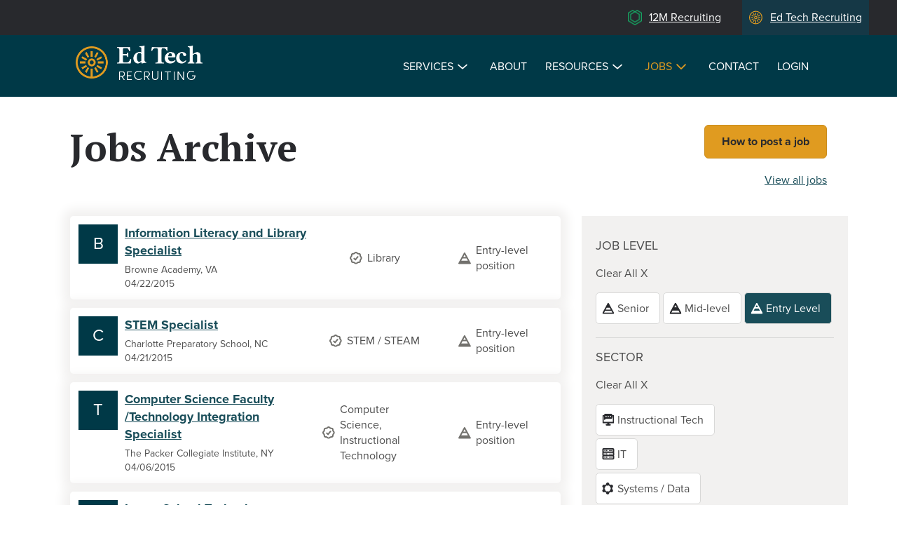

--- FILE ---
content_type: text/html; charset=utf-8
request_url: https://www.edtechrecruiting.com/jobs-archive?field_job_sector=4&field_job_job_title=3&page=12
body_size: 22440
content:
<!DOCTYPE html>
<html xmlns="http://www.w3.org/1999/xhtml" xml:lang="en" version="XHTML+RDFa 1.0" dir="ltr"
  xmlns:og="http://ogp.me/ns#"
  xmlns:article="http://ogp.me/ns/article#"
  xmlns:book="http://ogp.me/ns/book#"
  xmlns:profile="http://ogp.me/ns/profile#"
  xmlns:video="http://ogp.me/ns/video#"
  xmlns:product="http://ogp.me/ns/product#"
  xmlns:content="http://purl.org/rss/1.0/modules/content/"
  xmlns:dc="http://purl.org/dc/terms/"
  xmlns:foaf="http://xmlns.com/foaf/0.1/"
  xmlns:rdfs="http://www.w3.org/2000/01/rdf-schema#"
  xmlns:sioc="http://rdfs.org/sioc/ns#"
  xmlns:sioct="http://rdfs.org/sioc/types#"
  xmlns:skos="http://www.w3.org/2004/02/skos/core#"
  xmlns:xsd="http://www.w3.org/2001/XMLSchema#">

<head profile="http://www.w3.org/1999/xhtml/vocab">
  <meta http-equiv="Content-Type" content="text/html; charset=utf-8" />
<link rel="shortcut icon" href="https://www.edtechrecruiting.com/sites/default/files/Ed-Tech_icon.ico" type="image/vnd.microsoft.icon" />
<meta name="viewport" content="width=device-width, initial-scale=1.0" />
<meta name="generator" content="Drupal 7 (http://drupal.org)" />
<link rel="canonical" href="https://www.edtechrecruiting.com/jobs-archive" />
<link rel="shortlink" href="https://www.edtechrecruiting.com/jobs-archive" />
<meta property="og:site_name" content="Ed Tech Recruiting" />
<meta property="og:type" content="article" />
<meta property="og:url" content="https://www.edtechrecruiting.com/jobs-archive" />
    <meta charset="utf-8">
    <meta http-equiv="X-UA-Compatible" content="IE=edge"><script type="text/javascript">(window.NREUM||(NREUM={})).init={ajax:{deny_list:["bam.nr-data.net"]},feature_flags:["soft_nav"]};(window.NREUM||(NREUM={})).loader_config={licenseKey:"b07ab661b3",applicationID:"61359678",browserID:"61360962"};;/*! For license information please see nr-loader-rum-1.308.0.min.js.LICENSE.txt */
(()=>{var e,t,r={163:(e,t,r)=>{"use strict";r.d(t,{j:()=>E});var n=r(384),i=r(1741);var a=r(2555);r(860).K7.genericEvents;const s="experimental.resources",o="register",c=e=>{if(!e||"string"!=typeof e)return!1;try{document.createDocumentFragment().querySelector(e)}catch{return!1}return!0};var d=r(2614),u=r(944),l=r(8122);const f="[data-nr-mask]",g=e=>(0,l.a)(e,(()=>{const e={feature_flags:[],experimental:{allow_registered_children:!1,resources:!1},mask_selector:"*",block_selector:"[data-nr-block]",mask_input_options:{color:!1,date:!1,"datetime-local":!1,email:!1,month:!1,number:!1,range:!1,search:!1,tel:!1,text:!1,time:!1,url:!1,week:!1,textarea:!1,select:!1,password:!0}};return{ajax:{deny_list:void 0,block_internal:!0,enabled:!0,autoStart:!0},api:{get allow_registered_children(){return e.feature_flags.includes(o)||e.experimental.allow_registered_children},set allow_registered_children(t){e.experimental.allow_registered_children=t},duplicate_registered_data:!1},browser_consent_mode:{enabled:!1},distributed_tracing:{enabled:void 0,exclude_newrelic_header:void 0,cors_use_newrelic_header:void 0,cors_use_tracecontext_headers:void 0,allowed_origins:void 0},get feature_flags(){return e.feature_flags},set feature_flags(t){e.feature_flags=t},generic_events:{enabled:!0,autoStart:!0},harvest:{interval:30},jserrors:{enabled:!0,autoStart:!0},logging:{enabled:!0,autoStart:!0},metrics:{enabled:!0,autoStart:!0},obfuscate:void 0,page_action:{enabled:!0},page_view_event:{enabled:!0,autoStart:!0},page_view_timing:{enabled:!0,autoStart:!0},performance:{capture_marks:!1,capture_measures:!1,capture_detail:!0,resources:{get enabled(){return e.feature_flags.includes(s)||e.experimental.resources},set enabled(t){e.experimental.resources=t},asset_types:[],first_party_domains:[],ignore_newrelic:!0}},privacy:{cookies_enabled:!0},proxy:{assets:void 0,beacon:void 0},session:{expiresMs:d.wk,inactiveMs:d.BB},session_replay:{autoStart:!0,enabled:!1,preload:!1,sampling_rate:10,error_sampling_rate:100,collect_fonts:!1,inline_images:!1,fix_stylesheets:!0,mask_all_inputs:!0,get mask_text_selector(){return e.mask_selector},set mask_text_selector(t){c(t)?e.mask_selector="".concat(t,",").concat(f):""===t||null===t?e.mask_selector=f:(0,u.R)(5,t)},get block_class(){return"nr-block"},get ignore_class(){return"nr-ignore"},get mask_text_class(){return"nr-mask"},get block_selector(){return e.block_selector},set block_selector(t){c(t)?e.block_selector+=",".concat(t):""!==t&&(0,u.R)(6,t)},get mask_input_options(){return e.mask_input_options},set mask_input_options(t){t&&"object"==typeof t?e.mask_input_options={...t,password:!0}:(0,u.R)(7,t)}},session_trace:{enabled:!0,autoStart:!0},soft_navigations:{enabled:!0,autoStart:!0},spa:{enabled:!0,autoStart:!0},ssl:void 0,user_actions:{enabled:!0,elementAttributes:["id","className","tagName","type"]}}})());var p=r(6154),m=r(9324);let h=0;const v={buildEnv:m.F3,distMethod:m.Xs,version:m.xv,originTime:p.WN},b={consented:!1},y={appMetadata:{},get consented(){return this.session?.state?.consent||b.consented},set consented(e){b.consented=e},customTransaction:void 0,denyList:void 0,disabled:!1,harvester:void 0,isolatedBacklog:!1,isRecording:!1,loaderType:void 0,maxBytes:3e4,obfuscator:void 0,onerror:void 0,ptid:void 0,releaseIds:{},session:void 0,timeKeeper:void 0,registeredEntities:[],jsAttributesMetadata:{bytes:0},get harvestCount(){return++h}},_=e=>{const t=(0,l.a)(e,y),r=Object.keys(v).reduce((e,t)=>(e[t]={value:v[t],writable:!1,configurable:!0,enumerable:!0},e),{});return Object.defineProperties(t,r)};var w=r(5701);const x=e=>{const t=e.startsWith("http");e+="/",r.p=t?e:"https://"+e};var R=r(7836),k=r(3241);const A={accountID:void 0,trustKey:void 0,agentID:void 0,licenseKey:void 0,applicationID:void 0,xpid:void 0},S=e=>(0,l.a)(e,A),T=new Set;function E(e,t={},r,s){let{init:o,info:c,loader_config:d,runtime:u={},exposed:l=!0}=t;if(!c){const e=(0,n.pV)();o=e.init,c=e.info,d=e.loader_config}e.init=g(o||{}),e.loader_config=S(d||{}),c.jsAttributes??={},p.bv&&(c.jsAttributes.isWorker=!0),e.info=(0,a.D)(c);const f=e.init,m=[c.beacon,c.errorBeacon];T.has(e.agentIdentifier)||(f.proxy.assets&&(x(f.proxy.assets),m.push(f.proxy.assets)),f.proxy.beacon&&m.push(f.proxy.beacon),e.beacons=[...m],function(e){const t=(0,n.pV)();Object.getOwnPropertyNames(i.W.prototype).forEach(r=>{const n=i.W.prototype[r];if("function"!=typeof n||"constructor"===n)return;let a=t[r];e[r]&&!1!==e.exposed&&"micro-agent"!==e.runtime?.loaderType&&(t[r]=(...t)=>{const n=e[r](...t);return a?a(...t):n})})}(e),(0,n.US)("activatedFeatures",w.B)),u.denyList=[...f.ajax.deny_list||[],...f.ajax.block_internal?m:[]],u.ptid=e.agentIdentifier,u.loaderType=r,e.runtime=_(u),T.has(e.agentIdentifier)||(e.ee=R.ee.get(e.agentIdentifier),e.exposed=l,(0,k.W)({agentIdentifier:e.agentIdentifier,drained:!!w.B?.[e.agentIdentifier],type:"lifecycle",name:"initialize",feature:void 0,data:e.config})),T.add(e.agentIdentifier)}},384:(e,t,r)=>{"use strict";r.d(t,{NT:()=>s,US:()=>u,Zm:()=>o,bQ:()=>d,dV:()=>c,pV:()=>l});var n=r(6154),i=r(1863),a=r(1910);const s={beacon:"bam.nr-data.net",errorBeacon:"bam.nr-data.net"};function o(){return n.gm.NREUM||(n.gm.NREUM={}),void 0===n.gm.newrelic&&(n.gm.newrelic=n.gm.NREUM),n.gm.NREUM}function c(){let e=o();return e.o||(e.o={ST:n.gm.setTimeout,SI:n.gm.setImmediate||n.gm.setInterval,CT:n.gm.clearTimeout,XHR:n.gm.XMLHttpRequest,REQ:n.gm.Request,EV:n.gm.Event,PR:n.gm.Promise,MO:n.gm.MutationObserver,FETCH:n.gm.fetch,WS:n.gm.WebSocket},(0,a.i)(...Object.values(e.o))),e}function d(e,t){let r=o();r.initializedAgents??={},t.initializedAt={ms:(0,i.t)(),date:new Date},r.initializedAgents[e]=t}function u(e,t){o()[e]=t}function l(){return function(){let e=o();const t=e.info||{};e.info={beacon:s.beacon,errorBeacon:s.errorBeacon,...t}}(),function(){let e=o();const t=e.init||{};e.init={...t}}(),c(),function(){let e=o();const t=e.loader_config||{};e.loader_config={...t}}(),o()}},782:(e,t,r)=>{"use strict";r.d(t,{T:()=>n});const n=r(860).K7.pageViewTiming},860:(e,t,r)=>{"use strict";r.d(t,{$J:()=>u,K7:()=>c,P3:()=>d,XX:()=>i,Yy:()=>o,df:()=>a,qY:()=>n,v4:()=>s});const n="events",i="jserrors",a="browser/blobs",s="rum",o="browser/logs",c={ajax:"ajax",genericEvents:"generic_events",jserrors:i,logging:"logging",metrics:"metrics",pageAction:"page_action",pageViewEvent:"page_view_event",pageViewTiming:"page_view_timing",sessionReplay:"session_replay",sessionTrace:"session_trace",softNav:"soft_navigations",spa:"spa"},d={[c.pageViewEvent]:1,[c.pageViewTiming]:2,[c.metrics]:3,[c.jserrors]:4,[c.spa]:5,[c.ajax]:6,[c.sessionTrace]:7,[c.softNav]:8,[c.sessionReplay]:9,[c.logging]:10,[c.genericEvents]:11},u={[c.pageViewEvent]:s,[c.pageViewTiming]:n,[c.ajax]:n,[c.spa]:n,[c.softNav]:n,[c.metrics]:i,[c.jserrors]:i,[c.sessionTrace]:a,[c.sessionReplay]:a,[c.logging]:o,[c.genericEvents]:"ins"}},944:(e,t,r)=>{"use strict";r.d(t,{R:()=>i});var n=r(3241);function i(e,t){"function"==typeof console.debug&&(console.debug("New Relic Warning: https://github.com/newrelic/newrelic-browser-agent/blob/main/docs/warning-codes.md#".concat(e),t),(0,n.W)({agentIdentifier:null,drained:null,type:"data",name:"warn",feature:"warn",data:{code:e,secondary:t}}))}},1687:(e,t,r)=>{"use strict";r.d(t,{Ak:()=>d,Ze:()=>f,x3:()=>u});var n=r(3241),i=r(7836),a=r(3606),s=r(860),o=r(2646);const c={};function d(e,t){const r={staged:!1,priority:s.P3[t]||0};l(e),c[e].get(t)||c[e].set(t,r)}function u(e,t){e&&c[e]&&(c[e].get(t)&&c[e].delete(t),p(e,t,!1),c[e].size&&g(e))}function l(e){if(!e)throw new Error("agentIdentifier required");c[e]||(c[e]=new Map)}function f(e="",t="feature",r=!1){if(l(e),!e||!c[e].get(t)||r)return p(e,t);c[e].get(t).staged=!0,g(e)}function g(e){const t=Array.from(c[e]);t.every(([e,t])=>t.staged)&&(t.sort((e,t)=>e[1].priority-t[1].priority),t.forEach(([t])=>{c[e].delete(t),p(e,t)}))}function p(e,t,r=!0){const s=e?i.ee.get(e):i.ee,c=a.i.handlers;if(!s.aborted&&s.backlog&&c){if((0,n.W)({agentIdentifier:e,type:"lifecycle",name:"drain",feature:t}),r){const e=s.backlog[t],r=c[t];if(r){for(let t=0;e&&t<e.length;++t)m(e[t],r);Object.entries(r).forEach(([e,t])=>{Object.values(t||{}).forEach(t=>{t[0]?.on&&t[0]?.context()instanceof o.y&&t[0].on(e,t[1])})})}}s.isolatedBacklog||delete c[t],s.backlog[t]=null,s.emit("drain-"+t,[])}}function m(e,t){var r=e[1];Object.values(t[r]||{}).forEach(t=>{var r=e[0];if(t[0]===r){var n=t[1],i=e[3],a=e[2];n.apply(i,a)}})}},1738:(e,t,r)=>{"use strict";r.d(t,{U:()=>g,Y:()=>f});var n=r(3241),i=r(9908),a=r(1863),s=r(944),o=r(5701),c=r(3969),d=r(8362),u=r(860),l=r(4261);function f(e,t,r,a){const f=a||r;!f||f[e]&&f[e]!==d.d.prototype[e]||(f[e]=function(){(0,i.p)(c.xV,["API/"+e+"/called"],void 0,u.K7.metrics,r.ee),(0,n.W)({agentIdentifier:r.agentIdentifier,drained:!!o.B?.[r.agentIdentifier],type:"data",name:"api",feature:l.Pl+e,data:{}});try{return t.apply(this,arguments)}catch(e){(0,s.R)(23,e)}})}function g(e,t,r,n,s){const o=e.info;null===r?delete o.jsAttributes[t]:o.jsAttributes[t]=r,(s||null===r)&&(0,i.p)(l.Pl+n,[(0,a.t)(),t,r],void 0,"session",e.ee)}},1741:(e,t,r)=>{"use strict";r.d(t,{W:()=>a});var n=r(944),i=r(4261);class a{#e(e,...t){if(this[e]!==a.prototype[e])return this[e](...t);(0,n.R)(35,e)}addPageAction(e,t){return this.#e(i.hG,e,t)}register(e){return this.#e(i.eY,e)}recordCustomEvent(e,t){return this.#e(i.fF,e,t)}setPageViewName(e,t){return this.#e(i.Fw,e,t)}setCustomAttribute(e,t,r){return this.#e(i.cD,e,t,r)}noticeError(e,t){return this.#e(i.o5,e,t)}setUserId(e,t=!1){return this.#e(i.Dl,e,t)}setApplicationVersion(e){return this.#e(i.nb,e)}setErrorHandler(e){return this.#e(i.bt,e)}addRelease(e,t){return this.#e(i.k6,e,t)}log(e,t){return this.#e(i.$9,e,t)}start(){return this.#e(i.d3)}finished(e){return this.#e(i.BL,e)}recordReplay(){return this.#e(i.CH)}pauseReplay(){return this.#e(i.Tb)}addToTrace(e){return this.#e(i.U2,e)}setCurrentRouteName(e){return this.#e(i.PA,e)}interaction(e){return this.#e(i.dT,e)}wrapLogger(e,t,r){return this.#e(i.Wb,e,t,r)}measure(e,t){return this.#e(i.V1,e,t)}consent(e){return this.#e(i.Pv,e)}}},1863:(e,t,r)=>{"use strict";function n(){return Math.floor(performance.now())}r.d(t,{t:()=>n})},1910:(e,t,r)=>{"use strict";r.d(t,{i:()=>a});var n=r(944);const i=new Map;function a(...e){return e.every(e=>{if(i.has(e))return i.get(e);const t="function"==typeof e?e.toString():"",r=t.includes("[native code]"),a=t.includes("nrWrapper");return r||a||(0,n.R)(64,e?.name||t),i.set(e,r),r})}},2555:(e,t,r)=>{"use strict";r.d(t,{D:()=>o,f:()=>s});var n=r(384),i=r(8122);const a={beacon:n.NT.beacon,errorBeacon:n.NT.errorBeacon,licenseKey:void 0,applicationID:void 0,sa:void 0,queueTime:void 0,applicationTime:void 0,ttGuid:void 0,user:void 0,account:void 0,product:void 0,extra:void 0,jsAttributes:{},userAttributes:void 0,atts:void 0,transactionName:void 0,tNamePlain:void 0};function s(e){try{return!!e.licenseKey&&!!e.errorBeacon&&!!e.applicationID}catch(e){return!1}}const o=e=>(0,i.a)(e,a)},2614:(e,t,r)=>{"use strict";r.d(t,{BB:()=>s,H3:()=>n,g:()=>d,iL:()=>c,tS:()=>o,uh:()=>i,wk:()=>a});const n="NRBA",i="SESSION",a=144e5,s=18e5,o={STARTED:"session-started",PAUSE:"session-pause",RESET:"session-reset",RESUME:"session-resume",UPDATE:"session-update"},c={SAME_TAB:"same-tab",CROSS_TAB:"cross-tab"},d={OFF:0,FULL:1,ERROR:2}},2646:(e,t,r)=>{"use strict";r.d(t,{y:()=>n});class n{constructor(e){this.contextId=e}}},2843:(e,t,r)=>{"use strict";r.d(t,{G:()=>a,u:()=>i});var n=r(3878);function i(e,t=!1,r,i){(0,n.DD)("visibilitychange",function(){if(t)return void("hidden"===document.visibilityState&&e());e(document.visibilityState)},r,i)}function a(e,t,r){(0,n.sp)("pagehide",e,t,r)}},3241:(e,t,r)=>{"use strict";r.d(t,{W:()=>a});var n=r(6154);const i="newrelic";function a(e={}){try{n.gm.dispatchEvent(new CustomEvent(i,{detail:e}))}catch(e){}}},3606:(e,t,r)=>{"use strict";r.d(t,{i:()=>a});var n=r(9908);a.on=s;var i=a.handlers={};function a(e,t,r,a){s(a||n.d,i,e,t,r)}function s(e,t,r,i,a){a||(a="feature"),e||(e=n.d);var s=t[a]=t[a]||{};(s[r]=s[r]||[]).push([e,i])}},3878:(e,t,r)=>{"use strict";function n(e,t){return{capture:e,passive:!1,signal:t}}function i(e,t,r=!1,i){window.addEventListener(e,t,n(r,i))}function a(e,t,r=!1,i){document.addEventListener(e,t,n(r,i))}r.d(t,{DD:()=>a,jT:()=>n,sp:()=>i})},3969:(e,t,r)=>{"use strict";r.d(t,{TZ:()=>n,XG:()=>o,rs:()=>i,xV:()=>s,z_:()=>a});const n=r(860).K7.metrics,i="sm",a="cm",s="storeSupportabilityMetrics",o="storeEventMetrics"},4234:(e,t,r)=>{"use strict";r.d(t,{W:()=>a});var n=r(7836),i=r(1687);class a{constructor(e,t){this.agentIdentifier=e,this.ee=n.ee.get(e),this.featureName=t,this.blocked=!1}deregisterDrain(){(0,i.x3)(this.agentIdentifier,this.featureName)}}},4261:(e,t,r)=>{"use strict";r.d(t,{$9:()=>d,BL:()=>o,CH:()=>g,Dl:()=>_,Fw:()=>y,PA:()=>h,Pl:()=>n,Pv:()=>k,Tb:()=>l,U2:()=>a,V1:()=>R,Wb:()=>x,bt:()=>b,cD:()=>v,d3:()=>w,dT:()=>c,eY:()=>p,fF:()=>f,hG:()=>i,k6:()=>s,nb:()=>m,o5:()=>u});const n="api-",i="addPageAction",a="addToTrace",s="addRelease",o="finished",c="interaction",d="log",u="noticeError",l="pauseReplay",f="recordCustomEvent",g="recordReplay",p="register",m="setApplicationVersion",h="setCurrentRouteName",v="setCustomAttribute",b="setErrorHandler",y="setPageViewName",_="setUserId",w="start",x="wrapLogger",R="measure",k="consent"},5289:(e,t,r)=>{"use strict";r.d(t,{GG:()=>s,Qr:()=>c,sB:()=>o});var n=r(3878),i=r(6389);function a(){return"undefined"==typeof document||"complete"===document.readyState}function s(e,t){if(a())return e();const r=(0,i.J)(e),s=setInterval(()=>{a()&&(clearInterval(s),r())},500);(0,n.sp)("load",r,t)}function o(e){if(a())return e();(0,n.DD)("DOMContentLoaded",e)}function c(e){if(a())return e();(0,n.sp)("popstate",e)}},5607:(e,t,r)=>{"use strict";r.d(t,{W:()=>n});const n=(0,r(9566).bz)()},5701:(e,t,r)=>{"use strict";r.d(t,{B:()=>a,t:()=>s});var n=r(3241);const i=new Set,a={};function s(e,t){const r=t.agentIdentifier;a[r]??={},e&&"object"==typeof e&&(i.has(r)||(t.ee.emit("rumresp",[e]),a[r]=e,i.add(r),(0,n.W)({agentIdentifier:r,loaded:!0,drained:!0,type:"lifecycle",name:"load",feature:void 0,data:e})))}},6154:(e,t,r)=>{"use strict";r.d(t,{OF:()=>c,RI:()=>i,WN:()=>u,bv:()=>a,eN:()=>l,gm:()=>s,mw:()=>o,sb:()=>d});var n=r(1863);const i="undefined"!=typeof window&&!!window.document,a="undefined"!=typeof WorkerGlobalScope&&("undefined"!=typeof self&&self instanceof WorkerGlobalScope&&self.navigator instanceof WorkerNavigator||"undefined"!=typeof globalThis&&globalThis instanceof WorkerGlobalScope&&globalThis.navigator instanceof WorkerNavigator),s=i?window:"undefined"!=typeof WorkerGlobalScope&&("undefined"!=typeof self&&self instanceof WorkerGlobalScope&&self||"undefined"!=typeof globalThis&&globalThis instanceof WorkerGlobalScope&&globalThis),o=Boolean("hidden"===s?.document?.visibilityState),c=/iPad|iPhone|iPod/.test(s.navigator?.userAgent),d=c&&"undefined"==typeof SharedWorker,u=((()=>{const e=s.navigator?.userAgent?.match(/Firefox[/\s](\d+\.\d+)/);Array.isArray(e)&&e.length>=2&&e[1]})(),Date.now()-(0,n.t)()),l=()=>"undefined"!=typeof PerformanceNavigationTiming&&s?.performance?.getEntriesByType("navigation")?.[0]?.responseStart},6389:(e,t,r)=>{"use strict";function n(e,t=500,r={}){const n=r?.leading||!1;let i;return(...r)=>{n&&void 0===i&&(e.apply(this,r),i=setTimeout(()=>{i=clearTimeout(i)},t)),n||(clearTimeout(i),i=setTimeout(()=>{e.apply(this,r)},t))}}function i(e){let t=!1;return(...r)=>{t||(t=!0,e.apply(this,r))}}r.d(t,{J:()=>i,s:()=>n})},6630:(e,t,r)=>{"use strict";r.d(t,{T:()=>n});const n=r(860).K7.pageViewEvent},7699:(e,t,r)=>{"use strict";r.d(t,{It:()=>a,KC:()=>o,No:()=>i,qh:()=>s});var n=r(860);const i=16e3,a=1e6,s="SESSION_ERROR",o={[n.K7.logging]:!0,[n.K7.genericEvents]:!1,[n.K7.jserrors]:!1,[n.K7.ajax]:!1}},7836:(e,t,r)=>{"use strict";r.d(t,{P:()=>o,ee:()=>c});var n=r(384),i=r(8990),a=r(2646),s=r(5607);const o="nr@context:".concat(s.W),c=function e(t,r){var n={},s={},u={},l=!1;try{l=16===r.length&&d.initializedAgents?.[r]?.runtime.isolatedBacklog}catch(e){}var f={on:p,addEventListener:p,removeEventListener:function(e,t){var r=n[e];if(!r)return;for(var i=0;i<r.length;i++)r[i]===t&&r.splice(i,1)},emit:function(e,r,n,i,a){!1!==a&&(a=!0);if(c.aborted&&!i)return;t&&a&&t.emit(e,r,n);var o=g(n);m(e).forEach(e=>{e.apply(o,r)});var d=v()[s[e]];d&&d.push([f,e,r,o]);return o},get:h,listeners:m,context:g,buffer:function(e,t){const r=v();if(t=t||"feature",f.aborted)return;Object.entries(e||{}).forEach(([e,n])=>{s[n]=t,t in r||(r[t]=[])})},abort:function(){f._aborted=!0,Object.keys(f.backlog).forEach(e=>{delete f.backlog[e]})},isBuffering:function(e){return!!v()[s[e]]},debugId:r,backlog:l?{}:t&&"object"==typeof t.backlog?t.backlog:{},isolatedBacklog:l};return Object.defineProperty(f,"aborted",{get:()=>{let e=f._aborted||!1;return e||(t&&(e=t.aborted),e)}}),f;function g(e){return e&&e instanceof a.y?e:e?(0,i.I)(e,o,()=>new a.y(o)):new a.y(o)}function p(e,t){n[e]=m(e).concat(t)}function m(e){return n[e]||[]}function h(t){return u[t]=u[t]||e(f,t)}function v(){return f.backlog}}(void 0,"globalEE"),d=(0,n.Zm)();d.ee||(d.ee=c)},8122:(e,t,r)=>{"use strict";r.d(t,{a:()=>i});var n=r(944);function i(e,t){try{if(!e||"object"!=typeof e)return(0,n.R)(3);if(!t||"object"!=typeof t)return(0,n.R)(4);const r=Object.create(Object.getPrototypeOf(t),Object.getOwnPropertyDescriptors(t)),a=0===Object.keys(r).length?e:r;for(let s in a)if(void 0!==e[s])try{if(null===e[s]){r[s]=null;continue}Array.isArray(e[s])&&Array.isArray(t[s])?r[s]=Array.from(new Set([...e[s],...t[s]])):"object"==typeof e[s]&&"object"==typeof t[s]?r[s]=i(e[s],t[s]):r[s]=e[s]}catch(e){r[s]||(0,n.R)(1,e)}return r}catch(e){(0,n.R)(2,e)}}},8362:(e,t,r)=>{"use strict";r.d(t,{d:()=>a});var n=r(9566),i=r(1741);class a extends i.W{agentIdentifier=(0,n.LA)(16)}},8374:(e,t,r)=>{r.nc=(()=>{try{return document?.currentScript?.nonce}catch(e){}return""})()},8990:(e,t,r)=>{"use strict";r.d(t,{I:()=>i});var n=Object.prototype.hasOwnProperty;function i(e,t,r){if(n.call(e,t))return e[t];var i=r();if(Object.defineProperty&&Object.keys)try{return Object.defineProperty(e,t,{value:i,writable:!0,enumerable:!1}),i}catch(e){}return e[t]=i,i}},9324:(e,t,r)=>{"use strict";r.d(t,{F3:()=>i,Xs:()=>a,xv:()=>n});const n="1.308.0",i="PROD",a="CDN"},9566:(e,t,r)=>{"use strict";r.d(t,{LA:()=>o,bz:()=>s});var n=r(6154);const i="xxxxxxxx-xxxx-4xxx-yxxx-xxxxxxxxxxxx";function a(e,t){return e?15&e[t]:16*Math.random()|0}function s(){const e=n.gm?.crypto||n.gm?.msCrypto;let t,r=0;return e&&e.getRandomValues&&(t=e.getRandomValues(new Uint8Array(30))),i.split("").map(e=>"x"===e?a(t,r++).toString(16):"y"===e?(3&a()|8).toString(16):e).join("")}function o(e){const t=n.gm?.crypto||n.gm?.msCrypto;let r,i=0;t&&t.getRandomValues&&(r=t.getRandomValues(new Uint8Array(e)));const s=[];for(var o=0;o<e;o++)s.push(a(r,i++).toString(16));return s.join("")}},9908:(e,t,r)=>{"use strict";r.d(t,{d:()=>n,p:()=>i});var n=r(7836).ee.get("handle");function i(e,t,r,i,a){a?(a.buffer([e],i),a.emit(e,t,r)):(n.buffer([e],i),n.emit(e,t,r))}}},n={};function i(e){var t=n[e];if(void 0!==t)return t.exports;var a=n[e]={exports:{}};return r[e](a,a.exports,i),a.exports}i.m=r,i.d=(e,t)=>{for(var r in t)i.o(t,r)&&!i.o(e,r)&&Object.defineProperty(e,r,{enumerable:!0,get:t[r]})},i.f={},i.e=e=>Promise.all(Object.keys(i.f).reduce((t,r)=>(i.f[r](e,t),t),[])),i.u=e=>"nr-rum-1.308.0.min.js",i.o=(e,t)=>Object.prototype.hasOwnProperty.call(e,t),e={},t="NRBA-1.308.0.PROD:",i.l=(r,n,a,s)=>{if(e[r])e[r].push(n);else{var o,c;if(void 0!==a)for(var d=document.getElementsByTagName("script"),u=0;u<d.length;u++){var l=d[u];if(l.getAttribute("src")==r||l.getAttribute("data-webpack")==t+a){o=l;break}}if(!o){c=!0;var f={296:"sha512-+MIMDsOcckGXa1EdWHqFNv7P+JUkd5kQwCBr3KE6uCvnsBNUrdSt4a/3/L4j4TxtnaMNjHpza2/erNQbpacJQA=="};(o=document.createElement("script")).charset="utf-8",i.nc&&o.setAttribute("nonce",i.nc),o.setAttribute("data-webpack",t+a),o.src=r,0!==o.src.indexOf(window.location.origin+"/")&&(o.crossOrigin="anonymous"),f[s]&&(o.integrity=f[s])}e[r]=[n];var g=(t,n)=>{o.onerror=o.onload=null,clearTimeout(p);var i=e[r];if(delete e[r],o.parentNode&&o.parentNode.removeChild(o),i&&i.forEach(e=>e(n)),t)return t(n)},p=setTimeout(g.bind(null,void 0,{type:"timeout",target:o}),12e4);o.onerror=g.bind(null,o.onerror),o.onload=g.bind(null,o.onload),c&&document.head.appendChild(o)}},i.r=e=>{"undefined"!=typeof Symbol&&Symbol.toStringTag&&Object.defineProperty(e,Symbol.toStringTag,{value:"Module"}),Object.defineProperty(e,"__esModule",{value:!0})},i.p="https://js-agent.newrelic.com/",(()=>{var e={374:0,840:0};i.f.j=(t,r)=>{var n=i.o(e,t)?e[t]:void 0;if(0!==n)if(n)r.push(n[2]);else{var a=new Promise((r,i)=>n=e[t]=[r,i]);r.push(n[2]=a);var s=i.p+i.u(t),o=new Error;i.l(s,r=>{if(i.o(e,t)&&(0!==(n=e[t])&&(e[t]=void 0),n)){var a=r&&("load"===r.type?"missing":r.type),s=r&&r.target&&r.target.src;o.message="Loading chunk "+t+" failed: ("+a+": "+s+")",o.name="ChunkLoadError",o.type=a,o.request=s,n[1](o)}},"chunk-"+t,t)}};var t=(t,r)=>{var n,a,[s,o,c]=r,d=0;if(s.some(t=>0!==e[t])){for(n in o)i.o(o,n)&&(i.m[n]=o[n]);if(c)c(i)}for(t&&t(r);d<s.length;d++)a=s[d],i.o(e,a)&&e[a]&&e[a][0](),e[a]=0},r=self["webpackChunk:NRBA-1.308.0.PROD"]=self["webpackChunk:NRBA-1.308.0.PROD"]||[];r.forEach(t.bind(null,0)),r.push=t.bind(null,r.push.bind(r))})(),(()=>{"use strict";i(8374);var e=i(8362),t=i(860);const r=Object.values(t.K7);var n=i(163);var a=i(9908),s=i(1863),o=i(4261),c=i(1738);var d=i(1687),u=i(4234),l=i(5289),f=i(6154),g=i(944),p=i(384);const m=e=>f.RI&&!0===e?.privacy.cookies_enabled;function h(e){return!!(0,p.dV)().o.MO&&m(e)&&!0===e?.session_trace.enabled}var v=i(6389),b=i(7699);class y extends u.W{constructor(e,t){super(e.agentIdentifier,t),this.agentRef=e,this.abortHandler=void 0,this.featAggregate=void 0,this.loadedSuccessfully=void 0,this.onAggregateImported=new Promise(e=>{this.loadedSuccessfully=e}),this.deferred=Promise.resolve(),!1===e.init[this.featureName].autoStart?this.deferred=new Promise((t,r)=>{this.ee.on("manual-start-all",(0,v.J)(()=>{(0,d.Ak)(e.agentIdentifier,this.featureName),t()}))}):(0,d.Ak)(e.agentIdentifier,t)}importAggregator(e,t,r={}){if(this.featAggregate)return;const n=async()=>{let n;await this.deferred;try{if(m(e.init)){const{setupAgentSession:t}=await i.e(296).then(i.bind(i,3305));n=t(e)}}catch(e){(0,g.R)(20,e),this.ee.emit("internal-error",[e]),(0,a.p)(b.qh,[e],void 0,this.featureName,this.ee)}try{if(!this.#t(this.featureName,n,e.init))return(0,d.Ze)(this.agentIdentifier,this.featureName),void this.loadedSuccessfully(!1);const{Aggregate:i}=await t();this.featAggregate=new i(e,r),e.runtime.harvester.initializedAggregates.push(this.featAggregate),this.loadedSuccessfully(!0)}catch(e){(0,g.R)(34,e),this.abortHandler?.(),(0,d.Ze)(this.agentIdentifier,this.featureName,!0),this.loadedSuccessfully(!1),this.ee&&this.ee.abort()}};f.RI?(0,l.GG)(()=>n(),!0):n()}#t(e,r,n){if(this.blocked)return!1;switch(e){case t.K7.sessionReplay:return h(n)&&!!r;case t.K7.sessionTrace:return!!r;default:return!0}}}var _=i(6630),w=i(2614),x=i(3241);class R extends y{static featureName=_.T;constructor(e){var t;super(e,_.T),this.setupInspectionEvents(e.agentIdentifier),t=e,(0,c.Y)(o.Fw,function(e,r){"string"==typeof e&&("/"!==e.charAt(0)&&(e="/"+e),t.runtime.customTransaction=(r||"http://custom.transaction")+e,(0,a.p)(o.Pl+o.Fw,[(0,s.t)()],void 0,void 0,t.ee))},t),this.importAggregator(e,()=>i.e(296).then(i.bind(i,3943)))}setupInspectionEvents(e){const t=(t,r)=>{t&&(0,x.W)({agentIdentifier:e,timeStamp:t.timeStamp,loaded:"complete"===t.target.readyState,type:"window",name:r,data:t.target.location+""})};(0,l.sB)(e=>{t(e,"DOMContentLoaded")}),(0,l.GG)(e=>{t(e,"load")}),(0,l.Qr)(e=>{t(e,"navigate")}),this.ee.on(w.tS.UPDATE,(t,r)=>{(0,x.W)({agentIdentifier:e,type:"lifecycle",name:"session",data:r})})}}class k extends e.d{constructor(e){var t;(super(),f.gm)?(this.features={},(0,p.bQ)(this.agentIdentifier,this),this.desiredFeatures=new Set(e.features||[]),this.desiredFeatures.add(R),(0,n.j)(this,e,e.loaderType||"agent"),t=this,(0,c.Y)(o.cD,function(e,r,n=!1){if("string"==typeof e){if(["string","number","boolean"].includes(typeof r)||null===r)return(0,c.U)(t,e,r,o.cD,n);(0,g.R)(40,typeof r)}else(0,g.R)(39,typeof e)},t),function(e){(0,c.Y)(o.Dl,function(t,r=!1){if("string"!=typeof t&&null!==t)return void(0,g.R)(41,typeof t);const n=e.info.jsAttributes["enduser.id"];r&&null!=n&&n!==t?(0,a.p)(o.Pl+"setUserIdAndResetSession",[t],void 0,"session",e.ee):(0,c.U)(e,"enduser.id",t,o.Dl,!0)},e)}(this),function(e){(0,c.Y)(o.nb,function(t){if("string"==typeof t||null===t)return(0,c.U)(e,"application.version",t,o.nb,!1);(0,g.R)(42,typeof t)},e)}(this),function(e){(0,c.Y)(o.d3,function(){e.ee.emit("manual-start-all")},e)}(this),function(e){(0,c.Y)(o.Pv,function(t=!0){if("boolean"==typeof t){if((0,a.p)(o.Pl+o.Pv,[t],void 0,"session",e.ee),e.runtime.consented=t,t){const t=e.features.page_view_event;t.onAggregateImported.then(e=>{const r=t.featAggregate;e&&!r.sentRum&&r.sendRum()})}}else(0,g.R)(65,typeof t)},e)}(this),this.run()):(0,g.R)(21)}get config(){return{info:this.info,init:this.init,loader_config:this.loader_config,runtime:this.runtime}}get api(){return this}run(){try{const e=function(e){const t={};return r.forEach(r=>{t[r]=!!e[r]?.enabled}),t}(this.init),n=[...this.desiredFeatures];n.sort((e,r)=>t.P3[e.featureName]-t.P3[r.featureName]),n.forEach(r=>{if(!e[r.featureName]&&r.featureName!==t.K7.pageViewEvent)return;if(r.featureName===t.K7.spa)return void(0,g.R)(67);const n=function(e){switch(e){case t.K7.ajax:return[t.K7.jserrors];case t.K7.sessionTrace:return[t.K7.ajax,t.K7.pageViewEvent];case t.K7.sessionReplay:return[t.K7.sessionTrace];case t.K7.pageViewTiming:return[t.K7.pageViewEvent];default:return[]}}(r.featureName).filter(e=>!(e in this.features));n.length>0&&(0,g.R)(36,{targetFeature:r.featureName,missingDependencies:n}),this.features[r.featureName]=new r(this)})}catch(e){(0,g.R)(22,e);for(const e in this.features)this.features[e].abortHandler?.();const t=(0,p.Zm)();delete t.initializedAgents[this.agentIdentifier]?.features,delete this.sharedAggregator;return t.ee.get(this.agentIdentifier).abort(),!1}}}var A=i(2843),S=i(782);class T extends y{static featureName=S.T;constructor(e){super(e,S.T),f.RI&&((0,A.u)(()=>(0,a.p)("docHidden",[(0,s.t)()],void 0,S.T,this.ee),!0),(0,A.G)(()=>(0,a.p)("winPagehide",[(0,s.t)()],void 0,S.T,this.ee)),this.importAggregator(e,()=>i.e(296).then(i.bind(i,2117))))}}var E=i(3969);class I extends y{static featureName=E.TZ;constructor(e){super(e,E.TZ),f.RI&&document.addEventListener("securitypolicyviolation",e=>{(0,a.p)(E.xV,["Generic/CSPViolation/Detected"],void 0,this.featureName,this.ee)}),this.importAggregator(e,()=>i.e(296).then(i.bind(i,9623)))}}new k({features:[R,T,I],loaderType:"lite"})})()})();</script>
    <meta name="viewport" content="width=device-width, initial-scale=1">
  <title>| Page 13 | Ed Tech Recruiting</title>
  <link type="text/css" rel="stylesheet" href="https://www.edtechrecruiting.com/sites/default/files/css/css_kShW4RPmRstZ3SpIC-ZvVGNFVAi0WEMuCnI0ZkYIaFw.css" media="all" />
<link type="text/css" rel="stylesheet" href="https://www.edtechrecruiting.com/sites/default/files/css/css_X2gmaN95bp92ZZde7kXpQZ2-JSvnCzJXn7PifVxDsj0.css" media="all" />
<link type="text/css" rel="stylesheet" href="https://www.edtechrecruiting.com/sites/default/files/css/css_tZz7Nsaj-Ldh4uKq6yxL-10S4RrSd62So5RMm6ux88o.css" media="all" />
<link type="text/css" rel="stylesheet" href="https://www.edtechrecruiting.com/sites/default/files/css/css_bcDjy4Q0mFVYLEg_O97DkD6sXlS_-I-SGO7L4J6t4Ik.css" media="all" />
<link type="text/css" rel="stylesheet" href="https://www.edtechrecruiting.com/sites/default/files/css/css_AbpHGcgLb-kRsJGnwFEktk7uzpZOCcBY74-YBdrKVGs.css" media="print" />
  <script type="text/javascript" src="//ajax.googleapis.com/ajax/libs/jquery/1.10.2/jquery.min.js"></script>
<script type="text/javascript">
<!--//--><![CDATA[//><!--
window.jQuery || document.write("<script src='/sites/all/modules/contrib/jquery_update/replace/jquery/1.10/jquery.min.js'>\x3C/script>")
//--><!]]>
</script>
<script type="text/javascript" src="https://www.edtechrecruiting.com/sites/default/files/js/js_Hfha9RCTNm8mqMDLXriIsKGMaghzs4ZaqJPLj2esi7s.js"></script>
<script type="text/javascript" src="https://maxcdn.bootstrapcdn.com/bootstrap/3.4.1/js/bootstrap.min.js"></script>
<script type="text/javascript" src="https://www.edtechrecruiting.com/sites/default/files/js/js_mv_6YDiIEnQYeIzD9Uka6-3avIjP8NNtrcz-PwHYxeM.js"></script>
<script type="text/javascript" src="https://www.edtechrecruiting.com/sites/default/files/js/js_vlUnVtGQYgEEhhhf7BhO3mWf7qu3cSHRgrwnyQQ6PuI.js"></script>
<script type="text/javascript">
<!--//--><![CDATA[//><!--
jQuery.extend(Drupal.settings, {"basePath":"\/","pathPrefix":"","setHasJsCookie":0,"ajaxPageState":{"theme":"edtechrecruiting","theme_token":"Eik3aGQ3V2mLDwOeI1MiLFj1reOyzKfMx8TKibGHERY","js":{"\/\/ajax.googleapis.com\/ajax\/libs\/jquery\/1.10.2\/jquery.min.js":1,"0":1,"misc\/jquery-extend-3.4.0.js":1,"misc\/jquery-html-prefilter-3.5.0-backport.js":1,"misc\/jquery.once.js":1,"misc\/drupal.js":1,"https:\/\/maxcdn.bootstrapcdn.com\/bootstrap\/3.4.1\/js\/bootstrap.min.js":1,"sites\/all\/themes\/radix\/assets\/js\/radix.script.js":1,"sites\/all\/libraries\/colorbox\/jquery.colorbox-min.js":1,"sites\/all\/modules\/contrib\/colorbox\/js\/colorbox.js":1,"sites\/all\/modules\/contrib\/colorbox\/js\/colorbox_inline.js":1,"sites\/all\/modules\/contrib\/better_exposed_filters\/better_exposed_filters.js":1,"sites\/all\/modules\/contrib\/facetapi_select\/js\/facetapi_select.js":1,"sites\/all\/modules\/contrib\/facetapi\/facetapi.js":1,"sites\/all\/modules\/contrib\/hide_submit\/js\/hide_submit.js":1,"sites\/all\/themes\/edtechrecruiting\/assets\/javascripts\/jquery.matchHeight.js":1,"sites\/all\/themes\/edtechrecruiting\/assets\/javascripts\/script.js":1},"css":{"modules\/system\/system.base.css":1,"modules\/system\/system.messages.css":1,"modules\/system\/system.theme.css":1,"sites\/all\/modules\/patched\/simplenews\/simplenews.css":1,"modules\/comment\/comment.css":1,"sites\/all\/modules\/contrib\/date\/date_api\/date.css":1,"sites\/all\/modules\/contrib\/date\/date_popup\/themes\/datepicker.1.7.css":1,"modules\/field\/theme\/field.css":1,"sites\/all\/modules\/contrib\/logintoboggan\/logintoboggan.css":1,"modules\/node\/node.css":1,"sites\/all\/modules\/contrib\/radix_layouts\/radix_layouts.css":1,"modules\/user\/user.css":1,"sites\/all\/modules\/contrib\/youtube\/css\/youtube.css":1,"sites\/all\/modules\/contrib\/views\/css\/views.css":1,"sites\/all\/libraries\/colorbox\/example3\/colorbox.css":1,"sites\/all\/modules\/contrib\/ctools\/css\/ctools.css":1,"sites\/all\/modules\/contrib\/panels\/css\/panels.css":1,"sites\/all\/modules\/contrib\/facetapi\/facetapi.css":1,"sites\/all\/modules\/contrib\/hide_submit\/css\/hide_submit.css":1,"sites\/all\/themes\/edtechrecruiting\/assets\/css\/screen.css":1,"sites\/all\/themes\/edtechrecruiting\/assets\/css\/print.css":1}},"colorbox":{"opacity":"0.85","current":"{current} of {total}","previous":"\u00ab Prev","next":"Next \u00bb","close":"Close","maxWidth":"98%","maxHeight":"98%","fixed":true,"mobiledetect":true,"mobiledevicewidth":"480px","specificPagesDefaultValue":"admin*\nimagebrowser*\nimg_assist*\nimce*\nnode\/add\/*\nnode\/*\/edit\nprint\/*\nprintpdf\/*\nsystem\/ajax\nsystem\/ajax\/*"},"better_exposed_filters":{"datepicker":false,"slider":false,"settings":[],"autosubmit":false,"views":{"jobs_list_page_title_parent_views_field_view":{"displays":{"default":{"filters":[]}}},"jobs_list_job_school_image":{"displays":{"default":{"filters":[]}}},"jobs_list_job_school_image_title_only":{"displays":{"default":{"filters":[]}}},"jobs_search_index":{"displays":{"panel_pane_2":{"filters":{"search_api_views_fulltext":{"required":false},"field_job_job_title":{"required":false},"field_job_sector":{"required":false}}}}}}},"hide_submit":{"hide_submit_status":true,"hide_submit_method":"disable","hide_submit_css":"hide-submit-disable","hide_submit_abtext":"","hide_submit_atext":"","hide_submit_hide_css":"hide-submit-processing","hide_submit_hide_text":"Processing...","hide_submit_indicator_style":"expand-left","hide_submit_spinner_color":"#000","hide_submit_spinner_lines":12,"hide_submit_hide_fx":false,"hide_submit_reset_time":5000},"urlIsAjaxTrusted":{"\/jobs-archive":true,"\/jobs-archive?field_job_sector=4\u0026field_job_job_title=3\u0026page=12":true},"facetapi":{"facets":[{"limit":"20","id":"facetapi-facet-search-apijob-index-block-field-job-schoolfield-school-addresscountry","searcher":"search_api@job_index","realmName":"block","facetName":"field_job_school:field_school_address:country","queryType":null,"widget":"facetapi_select_dropdowns","showMoreText":"Show more","showFewerText":"Show fewer"},{"limit":"20","id":"facetapi-facet-search-apijob-index-block-field-job-schoolfield-school-region","searcher":"search_api@job_index","realmName":"block","facetName":"field_job_school:field_school_region","queryType":null,"widget":"facetapi_checkbox_links","showMoreText":"Show more","showFewerText":"Show fewer","makeCheckboxes":1},{"limit":"20","id":"facetapi-facet-search-apijob-index-block-field-job-schoolfield-school-state-code","searcher":"search_api@job_index","realmName":"block","facetName":"field_job_school:field_school_state_code","queryType":null,"widget":"facetapi_select_dropdowns","showMoreText":"Show more","showFewerText":"Show fewer"},{"limit":"20","id":"facetapi-facet-search-apijob-index-block-field-job-schoolfield-school-addressadministrative-area","searcher":"search_api@job_index","realmName":"block","facetName":"field_job_school:field_school_address:administrative_area","queryType":null,"widget":"facetapi_select_dropdowns","showMoreText":"Show more","showFewerText":"Show fewer"}]}});
//--><!]]>
</script>
<link rel="stylesheet" href="https://use.typekit.net/ywh7wzs.css">
<link href="https://fonts.googleapis.com/css?family=PT+Serif:400,400i,700,700i&display=swap" rel="stylesheet">
  <!--[if lt IE 9]>
<script>
document.createElement('header');
document.createElement('nav');
document.createElement('section');
document.createElement('article');
document.createElement('aside');
document.createElement('footer');
</script>
  <![endif]-->
</head>

<body class="html not-front not-logged-in no-sidebars page-jobs-archive panel-layout-radix_brenham_flipped panel-region-contentmain panel-region-header panel-region-sidebar page-manager-page role-anonymous-user" >
  <div id="skip-link">
    <a href="#main" class="element-invisible element-focusable">Skip to main content</a>
  </div>

  <div class="site-toggle">
    <div class="flex">
      <div class="first">&nbsp;</div>
      <div class="second">
        <div class="toggle-12m"><a href="https://12mrecruiting.com">12M Recruiting</a></div>
        <div class="toggle-etr active"><a href="https://edtechrecruiting.com">Ed Tech Recruiting</a></div>
      </div>
    </div>
  </div>

    <header id="header" class="header" role="header">
  <div class="container">
    <nav class="navbar navbar-default" role="navigation">
      <!-- Brand and toggle get grouped for better mobile display -->
      <div class="navbar-header">
        <button type="button" class="navbar-toggle" data-toggle="collapse" data-target="#navbar-collapse">
          <span class="sr-only">Toggle navigation</span>
          <span class="icon-bar"></span>
          <span class="icon-bar"></span>
          <span class="icon-bar"></span>
        </button>
                  <a href="/" class="navbar-brand" rel="home" title="Home">
                          <img class="img-responsive" src="https://www.edtechrecruiting.com/sites/default/files/logo_2.png" alt="Home" id="logo" />
                      </a>
              </div> <!-- /.navbar-header -->

      <!-- Collect the nav links, forms, and other content for toggling -->
      <div class="collapse navbar-collapse" id="navbar-collapse">
                  <ul id="main-menu" class="menu nav navbar-nav">
            <li class="first expanded dropdown menu-link-services-"><span title="" class="dropdown-toggle nolink" data-toggle="dropdown" data-target="#">Services <span class="fa fa-caret-down"></span></span><ul class="dropdown-menu"><li class="first leaf menu-link-overview"><a href="/atlisinforms" title="">Overview</a></li>
<li class="leaf menu-link-assess"><a href="/services/assess" title="">Assess</a></li>
<li class="leaf menu-link-retained-search"><a href="/search" title="">Retained search</a></li>
<li class="last leaf menu-link-transition"><a href="/services/transition" title="">Transition</a></li>
</ul></li>
<li class="leaf menu-link-about"><a href="/about" title="">About</a></li>
<li class="expanded dropdown menu-link-resources-"><span title="" class="dropdown-toggle nolink" data-toggle="dropdown" data-target="#">Resources <span class="fa fa-caret-down"></span></span><ul class="dropdown-menu"><li class="first leaf menu-link-blog"><a href="https://www.12mrecruiting.com/blog" title="">Blog</a></li>
<li class="leaf menu-link-articles"><a href="/articles" title="">Articles</a></li>
<li class="leaf menu-link-12m-recruiting"><a href="https://www.12mrecruiting.com/" title="">12M Recruiting</a></li>
<li class="leaf menu-link-salary-survey"><a href="/salary">Salary Survey</a></li>
<li class="last leaf menu-link-international-search"><a href="https://www.12mrecruiting.com/globalsearch" title="">International Search</a></li>
</ul></li>
<li class="expanded active-trail dropdown active menu-link-jobs-"><span title="" class="active-trail dropdown-toggle nolink" data-toggle="dropdown" data-target="#">Jobs <span class="fa fa-caret-down"></span></span><ul class="dropdown-menu"><li class="first leaf menu-link-job-board"><a href="/jobs" title="">Job Board</a></li>
<li class="leaf menu-link-post-a-job"><a href="/post-job" title="">Post a Job</a></li>
<li class="last leaf active-trail active active menu-link-archives"><a href="/jobs-archive" title="" class="active-trail active">Archives</a></li>
</ul></li>
<li class="leaf menu-link-contact"><a href="/contact">Contact</a></li>
<li class="last leaf menu-link-login"><a href="/login" title="">Login</a></li>
          </ul>
                        <!-- -->
      </div><!-- /.navbar-collapse -->
    </nav><!-- /.navbar -->
  </div> <!-- /.container -->
</header>

<div id="main-wrapper">
  <div id="main" class="main">
    <div class="container">
            <div id="page-header">
                              </div>
    </div>
    <div id="content">
        <div class="region region-content">
    
<div class="panel-display brenham-flipped clearfix radix-brenham-flipped" >

  <div class="container-fluid">
    <div class="row">
      <div class="col-md-12 radix-layouts-header panel-panel">
        <div class="panel-panel-inner">
          <div class="panel-pane pane-custom pane-1"  >
  
      
  
  <div class="pane-content">
    <div class="jobheader">
<div class="row">
<div class="col-md-8">
<h1>Jobs Archive</h1>
</div>
<div class="col-md-4">
<div class="btn btn-primary"><a href="/post-job">How to post a job</a></div>
<div class="link"><a href="/jobs">View all jobs</a></div>
</div>
</div>
</div>
  </div>

  
  </div>
        </div>
      </div>
    </div>

    <div class="row">
      <div class="col-md-8 radix-layouts-content panel-panel">
        <div class="panel-panel-inner">
          <div class="panel-pane pane-views-panes pane-jobs-search-index-panel-pane-2"  >
  
      
  
  <div class="pane-content">
    <div class="view view-jobs-search-index view-id-jobs_search_index view-display-id-panel_pane_2 view-dom-id-ca4502d75d002017fbbc043c8260d466">
        
  
  
      <div class="view-content">
      
<div class="views-row views-row-1 views-row-odd views-row-first">
  
  <div class="border featuredjob-0 jobid-2346">
    
    <div class="flag">Featured</div>
    <div class="flex">
      <div class="first flex">
        <div class="logo">
          <div class="logo_logo"><div class="view view-jobs-list-job-school-image view-id-jobs_list_job_school_image view-display-id-default view-dom-id-3c2d67651e832a0ebd142cfab00b7dfd">
        
  
  
      <div class="view-content">
        <div class="views-row views-row-1 views-row-odd views-row-first views-row-last">
        
  <div class="views-field views-field-field-logo">        <div class="field-content"><div class="noimage">Browne Academy</div></div>  </div>  </div>
    </div>
  
  
  
  
  
  
</div></div>          
          <div class="logo_title"><div class="view view-jobs-list-job-school-image-title-only view-id-jobs_list_job_school_image_title_only view-display-id-default view-dom-id-ecfd3a91a201cf44615d64cd9e632964">
        
  
  
      <div class="view-content">
        <div class="views-row views-row-1 views-row-odd views-row-first views-row-last">
        
  <div class="views-field views-field-title">        <div class="field-content"><div class="noimage">Browne Academy</div></div>  </div>  </div>
    </div>
  
  
  
  
  
  
</div></div>          
        </div>
        <div class="details">
          <div class="jobtitle"><a href="/jobs/information-literacy-and-library-specialist">Information Literacy and Library Specialist</a></div>
          <div class="location small">Browne Academy, VA</div>
          <div class="date small"><span class="date-display-single" property="dc:date" datatype="xsd:dateTime" content="2015-04-22T00:00:00-07:00">04/22/2015</span></div>
        </div>
      </div>
      <div class="second flex">
        <div class="sector">Library</div>
      </div>
      <div class="third flex">
        <div class="joblevel"><span class="field-content"><div class="level-label level-50 node-2346">Entry-level position</div></span></div>
      </div>
    </div>

  </div>
</div>


<div class="views-row views-row-2 views-row-even">
  
  <div class="border featuredjob-0 jobid-2432">
    
    <div class="flag">Featured</div>
    <div class="flex">
      <div class="first flex">
        <div class="logo">
          <div class="logo_logo"><div class="view view-jobs-list-job-school-image view-id-jobs_list_job_school_image view-display-id-default view-dom-id-bd693e67cff194b6376f9f039cb903ab">
        
  
  
      <div class="view-content">
        <div class="views-row views-row-1 views-row-odd views-row-first views-row-last">
        
  <div class="views-field views-field-field-logo">        <div class="field-content"><div class="noimage">Charlotte Preparatory School</div></div>  </div>  </div>
    </div>
  
  
  
  
  
  
</div></div>          
          <div class="logo_title"><div class="view view-jobs-list-job-school-image-title-only view-id-jobs_list_job_school_image_title_only view-display-id-default view-dom-id-866f7d77a8d16a64b8b63d1e5620dcb9">
        
  
  
      <div class="view-content">
        <div class="views-row views-row-1 views-row-odd views-row-first views-row-last">
        
  <div class="views-field views-field-title">        <div class="field-content"><div class="noimage">Charlotte Preparatory School</div></div>  </div>  </div>
    </div>
  
  
  
  
  
  
</div></div>          
        </div>
        <div class="details">
          <div class="jobtitle"><a href="/jobs/stem-specialist">STEM Specialist</a></div>
          <div class="location small">Charlotte Preparatory School, NC</div>
          <div class="date small"><span class="date-display-single" property="dc:date" datatype="xsd:dateTime" content="2015-04-21T00:00:00-07:00">04/21/2015</span></div>
        </div>
      </div>
      <div class="second flex">
        <div class="sector">STEM / STEAM</div>
      </div>
      <div class="third flex">
        <div class="joblevel"><span class="field-content"><div class="level-label level-50 node-2432">Entry-level position</div></span></div>
      </div>
    </div>

  </div>
</div>


<div class="views-row views-row-3 views-row-odd">
  
  <div class="border featuredjob-0 jobid-2283">
    
    <div class="flag">Featured</div>
    <div class="flex">
      <div class="first flex">
        <div class="logo">
          <div class="logo_logo"><div class="view view-jobs-list-job-school-image view-id-jobs_list_job_school_image view-display-id-default view-dom-id-80c33e0547a76b459e4a722a379817b2">
        
  
  
      <div class="view-content">
        <div class="views-row views-row-1 views-row-odd views-row-first views-row-last">
        
  <div class="views-field views-field-field-logo">        <div class="field-content"><div class="noimage">The Packer Collegiate Institute</div></div>  </div>  </div>
    </div>
  
  
  
  
  
  
</div></div>          
          <div class="logo_title"><div class="view view-jobs-list-job-school-image-title-only view-id-jobs_list_job_school_image_title_only view-display-id-default view-dom-id-09baf0adafe4417ad8d1d333a83ee9c7">
        
  
  
      <div class="view-content">
        <div class="views-row views-row-1 views-row-odd views-row-first views-row-last">
        
  <div class="views-field views-field-title">        <div class="field-content"><div class="noimage">The Packer Collegiate Institute</div></div>  </div>  </div>
    </div>
  
  
  
  
  
  
</div></div>          
        </div>
        <div class="details">
          <div class="jobtitle"><a href="/jobs/computer-science-faculty-technology-integration-specialist">Computer Science Faculty /Technology Integration Specialist</a></div>
          <div class="location small">The Packer Collegiate Institute, NY</div>
          <div class="date small"><span class="date-display-single" property="dc:date" datatype="xsd:dateTime" content="2015-04-06T00:00:00-07:00">04/06/2015</span></div>
        </div>
      </div>
      <div class="second flex">
        <div class="sector">Computer Science, Instructional Technology</div>
      </div>
      <div class="third flex">
        <div class="joblevel"><span class="field-content"><div class="level-label level-50 node-2283">Entry-level position</div></span></div>
      </div>
    </div>

  </div>
</div>


<div class="views-row views-row-4 views-row-even">
  
  <div class="border featuredjob-0 jobid-2416">
    
    <div class="flag">Featured</div>
    <div class="flex">
      <div class="first flex">
        <div class="logo">
          <div class="logo_logo"><div class="view view-jobs-list-job-school-image view-id-jobs_list_job_school_image view-display-id-default view-dom-id-c4c3abcb3209b6efed85130ee86b717c">
        
  
  
      <div class="view-content">
        <div class="views-row views-row-1 views-row-odd views-row-first views-row-last">
        
  <div class="views-field views-field-field-logo">        <div class="field-content"><div class="noimage">St. Andrew&#039;s Episcopal School</div></div>  </div>  </div>
    </div>
  
  
  
  
  
  
</div></div>          
          <div class="logo_title"><div class="view view-jobs-list-job-school-image-title-only view-id-jobs_list_job_school_image_title_only view-display-id-default view-dom-id-6247f87f46e97692782e49bbecc7cec1">
        
  
  
      <div class="view-content">
        <div class="views-row views-row-1 views-row-odd views-row-first views-row-last">
        
  <div class="views-field views-field-title">        <div class="field-content"><div class="noimage">St. Andrew&#039;s Episcopal School</div></div>  </div>  </div>
    </div>
  
  
  
  
  
  
</div></div>          
        </div>
        <div class="details">
          <div class="jobtitle"><a href="/jobs/lower-school-technology-integrationist-and-maker-instructor">Lower School Technology Integrationist and Maker Instructor</a></div>
          <div class="location small">St. Andrew&#039;s Episcopal School, MS</div>
          <div class="date small"><span class="date-display-single" property="dc:date" datatype="xsd:dateTime" content="2015-04-03T00:00:00-07:00">04/03/2015</span></div>
        </div>
      </div>
      <div class="second flex">
        <div class="sector">Maker / Fabrication, Instructional Technology</div>
      </div>
      <div class="third flex">
        <div class="joblevel"><span class="field-content"><div class="level-label level-73 node-2416">Academic position</div></span></div>
      </div>
    </div>

  </div>
</div>


<div class="views-row views-row-5 views-row-odd">
  
  <div class="border featuredjob-0 jobid-2441">
    
    <div class="flag">Featured</div>
    <div class="flex">
      <div class="first flex">
        <div class="logo">
          <div class="logo_logo"><div class="view view-jobs-list-job-school-image view-id-jobs_list_job_school_image view-display-id-default view-dom-id-145cbb3ad606af2713abbadc9bd9e380">
        
  
  
      <div class="view-content">
        <div class="views-row views-row-1 views-row-odd views-row-first views-row-last">
        
  <div class="views-field views-field-field-logo">        <div class="field-content"><div class="noimage">Parkside School</div></div>  </div>  </div>
    </div>
  
  
  
  
  
  
</div></div>          
          <div class="logo_title"><div class="view view-jobs-list-job-school-image-title-only view-id-jobs_list_job_school_image_title_only view-display-id-default view-dom-id-d504a47b0c71948c044533b546db9250">
        
  
  
      <div class="view-content">
        <div class="views-row views-row-1 views-row-odd views-row-first views-row-last">
        
  <div class="views-field views-field-title">        <div class="field-content"><div class="noimage">Parkside School</div></div>  </div>  </div>
    </div>
  
  
  
  
  
  
</div></div>          
        </div>
        <div class="details">
          <div class="jobtitle"><a href="/jobs/librarytechnology-specialist">Library/Technology Specialist</a></div>
          <div class="location small">Parkside School, NY</div>
          <div class="date small"><span class="date-display-single" property="dc:date" datatype="xsd:dateTime" content="2015-03-12T00:00:00-07:00">03/12/2015</span></div>
        </div>
      </div>
      <div class="second flex">
        <div class="sector">Library, Instructional Technology</div>
      </div>
      <div class="third flex">
        <div class="joblevel"><span class="field-content"><div class="level-label level-50 node-2441">Entry-level position</div></span></div>
      </div>
    </div>

  </div>
</div>


<div class="views-row views-row-6 views-row-even">
  
  <div class="border featuredjob-0 jobid-2408">
    
    <div class="flag">Featured</div>
    <div class="flex">
      <div class="first flex">
        <div class="logo">
          <div class="logo_logo"><div class="view view-jobs-list-job-school-image view-id-jobs_list_job_school_image view-display-id-default view-dom-id-e78794b32a28e57d1bd3339f44ed8db8">
        
  
  
      <div class="view-content">
        <div class="views-row views-row-1 views-row-odd views-row-first views-row-last">
        
  <div class="views-field views-field-field-logo">        <div class="field-content"><img class="img-responsive" typeof="foaf:Image" src="https://www.edtechrecruiting.com/sites/default/files/styles/144x144_square/public/school/logo/oakwood.png?itok=GLD2xC_5" width="144" height="144" alt="" /></div>  </div>  </div>
    </div>
  
  
  
  
  
  
</div></div>          
          <div class="logo_title"><div class="view view-jobs-list-job-school-image-title-only view-id-jobs_list_job_school_image_title_only view-display-id-default view-dom-id-6495b551b83c916e7f0c351bec87f3ed">
        
  
  
      <div class="view-content">
        <div class="views-row views-row-1 views-row-odd views-row-first views-row-last">
        
  <div class="views-field views-field-title">        <div class="field-content"><div class="noimage">Oakwood School</div></div>  </div>  </div>
    </div>
  
  
  
  
  
  
</div></div>          
        </div>
        <div class="details">
          <div class="jobtitle"><a href="/jobs/library-mediatechnology-specialist">Library Media/Technology Specialist</a></div>
          <div class="location small">Oakwood School, CA</div>
          <div class="date small"><span class="date-display-single" property="dc:date" datatype="xsd:dateTime" content="2015-02-27T00:00:00-08:00">02/27/2015</span></div>
        </div>
      </div>
      <div class="second flex">
        <div class="sector">Library, Support / Help desk</div>
      </div>
      <div class="third flex">
        <div class="joblevel"><span class="field-content"><div class="level-label level-50 node-2408">Entry-level position</div></span></div>
      </div>
    </div>

  </div>
</div>


<div class="views-row views-row-7 views-row-odd">
  
  <div class="border featuredjob-0 jobid-2437">
    
    <div class="flag">Featured</div>
    <div class="flex">
      <div class="first flex">
        <div class="logo">
          <div class="logo_logo"><div class="view view-jobs-list-job-school-image view-id-jobs_list_job_school_image view-display-id-default view-dom-id-1368437cafeac1597eddc1433501874f">
        
  
  
      <div class="view-content">
        <div class="views-row views-row-1 views-row-odd views-row-first views-row-last">
        
  <div class="views-field views-field-field-logo">        <div class="field-content"><div class="noimage">IDEAL School &amp; Academy</div></div>  </div>  </div>
    </div>
  
  
  
  
  
  
</div></div>          
          <div class="logo_title"><div class="view view-jobs-list-job-school-image-title-only view-id-jobs_list_job_school_image_title_only view-display-id-default view-dom-id-871d1b6935612331a08135c69679f351">
        
  
  
      <div class="view-content">
        <div class="views-row views-row-1 views-row-odd views-row-first views-row-last">
        
  <div class="views-field views-field-title">        <div class="field-content"><div class="noimage">IDEAL School &amp; Academy</div></div>  </div>  </div>
    </div>
  
  
  
  
  
  
</div></div>          
        </div>
        <div class="details">
          <div class="jobtitle"><a href="/jobs/educational-technologist-4">Educational Technologist</a></div>
          <div class="location small">IDEAL School &amp; Academy, NY</div>
          <div class="date small"><span class="date-display-single" property="dc:date" datatype="xsd:dateTime" content="2015-02-19T00:00:00-08:00">02/19/2015</span></div>
        </div>
      </div>
      <div class="second flex">
        <div class="sector">Computer Science, Instructional Technology</div>
      </div>
      <div class="third flex">
        <div class="joblevel"><span class="field-content"><div class="level-label level-73 node-2437">Academic position</div></span></div>
      </div>
    </div>

  </div>
</div>


<div class="views-row views-row-8 views-row-even">
  
  <div class="border featuredjob-0 jobid-2406">
    
    <div class="flag">Featured</div>
    <div class="flex">
      <div class="first flex">
        <div class="logo">
          <div class="logo_logo"><div class="view view-jobs-list-job-school-image view-id-jobs_list_job_school_image view-display-id-default view-dom-id-dd666cdce949b76de6921f6336809dbf">
        
  
  
      <div class="view-content">
        <div class="views-row views-row-1 views-row-odd views-row-first views-row-last">
        
  <div class="views-field views-field-field-logo">        <div class="field-content"><div class="noimage">Crystal Springs Uplands School</div></div>  </div>  </div>
    </div>
  
  
  
  
  
  
</div></div>          
          <div class="logo_title"><div class="view view-jobs-list-job-school-image-title-only view-id-jobs_list_job_school_image_title_only view-display-id-default view-dom-id-aa21b8157be2e484ef4521315dfc7621">
        
  
  
      <div class="view-content">
        <div class="views-row views-row-1 views-row-odd views-row-first views-row-last">
        
  <div class="views-field views-field-title">        <div class="field-content"><div class="noimage">Crystal Springs Uplands School</div></div>  </div>  </div>
    </div>
  
  
  
  
  
  
</div></div>          
        </div>
        <div class="details">
          <div class="jobtitle"><a href="/jobs/librarianinformation-specialist">Librarian/Information Specialist</a></div>
          <div class="location small">Crystal Springs Uplands School, CA</div>
          <div class="date small"><span class="date-display-single" property="dc:date" datatype="xsd:dateTime" content="2015-02-11T00:00:00-08:00">02/11/2015</span></div>
        </div>
      </div>
      <div class="second flex">
        <div class="sector">Support / Help desk, Library</div>
      </div>
      <div class="third flex">
        <div class="joblevel"><span class="field-content"><div class="level-label level-50 node-2406">Entry-level position</div></span></div>
      </div>
    </div>

  </div>
</div>


<div class="views-row views-row-9 views-row-odd views-row-last">
  
  <div class="border featuredjob-0 jobid-2434">
    
    <div class="flag">Featured</div>
    <div class="flex">
      <div class="first flex">
        <div class="logo">
          <div class="logo_logo"><div class="view view-jobs-list-job-school-image view-id-jobs_list_job_school_image view-display-id-default view-dom-id-d4b4fdce184cf0c7f79bb6c5bd8b886e">
        
  
  
      <div class="view-content">
        <div class="views-row views-row-1 views-row-odd views-row-first views-row-last">
        
  <div class="views-field views-field-field-logo">        <div class="field-content"><img class="img-responsive" typeof="foaf:Image" src="https://www.edtechrecruiting.com/sites/default/files/styles/144x144_square/public/school/logo/Logo2020.png?itok=Q8N-sFkp" width="144" height="144" alt="" /></div>  </div>  </div>
    </div>
  
  
  
  
  
  
</div></div>          
          <div class="logo_title"><div class="view view-jobs-list-job-school-image-title-only view-id-jobs_list_job_school_image_title_only view-display-id-default view-dom-id-d34880fd065b2a41ac79d264119cbc23">
        
  
  
      <div class="view-content">
        <div class="views-row views-row-1 views-row-odd views-row-first views-row-last">
        
  <div class="views-field views-field-title">        <div class="field-content"><div class="noimage">Browning School</div></div>  </div>  </div>
    </div>
  
  
  
  
  
  
</div></div>          
        </div>
        <div class="details">
          <div class="jobtitle"><a href="/jobs/educational-technologist-3">Educational Technologist</a></div>
          <div class="location small">Browning School, NY</div>
          <div class="date small"><span class="date-display-single" property="dc:date" datatype="xsd:dateTime" content="2015-01-21T00:00:00-08:00">01/21/2015</span></div>
        </div>
      </div>
      <div class="second flex">
        <div class="sector">STEM / STEAM, Instructional Technology</div>
      </div>
      <div class="third flex">
        <div class="joblevel"><span class="field-content"><div class="level-label level-50 node-2434">Entry-level position</div></span></div>
      </div>
    </div>

  </div>
</div>

    </div>
  
      <div class="text-center"><div class="item-list"><ul class="pagination pager"><li class="pager-first first"><a title="Go to first page" href="/jobs-archive?field_job_sector=4&amp;field_job_job_title=3">« first</a></li>
<li class="pager-previous"><a title="Go to previous page" href="/jobs-archive?field_job_sector=4&amp;field_job_job_title=3&amp;page=11">‹ previous</a></li>
<li class="pager-ellipsis">…</li>
<li class="pager-item"><a title="Go to page 5" href="/jobs-archive?field_job_sector=4&amp;field_job_job_title=3&amp;page=4">5</a></li>
<li class="pager-item"><a title="Go to page 6" href="/jobs-archive?field_job_sector=4&amp;field_job_job_title=3&amp;page=5">6</a></li>
<li class="pager-item"><a title="Go to page 7" href="/jobs-archive?field_job_sector=4&amp;field_job_job_title=3&amp;page=6">7</a></li>
<li class="pager-item"><a title="Go to page 8" href="/jobs-archive?field_job_sector=4&amp;field_job_job_title=3&amp;page=7">8</a></li>
<li class="pager-item"><a title="Go to page 9" href="/jobs-archive?field_job_sector=4&amp;field_job_job_title=3&amp;page=8">9</a></li>
<li class="pager-item"><a title="Go to page 10" href="/jobs-archive?field_job_sector=4&amp;field_job_job_title=3&amp;page=9">10</a></li>
<li class="pager-item"><a title="Go to page 11" href="/jobs-archive?field_job_sector=4&amp;field_job_job_title=3&amp;page=10">11</a></li>
<li class="pager-item"><a title="Go to page 12" href="/jobs-archive?field_job_sector=4&amp;field_job_job_title=3&amp;page=11">12</a></li>
<li class="pager-current active last"><span>13</span></li>
</ul></div></div>  
  
  
  
  
</div>  </div>

  
  </div>
        </div>
      </div>
      <div class="col-md-4 radix-layouts-sidebar panel-panel">
        <div class="panel-panel-inner">
          <div class="panel-pane pane-block pane-views-74a66b6d9df97409af25888214000ee5 search-widget pane-views"  >
  
      
  
  <div class="pane-content">
    <form action="/jobs-archive" method="get" id="views-exposed-form-jobs-search-index-panel-pane-1" accept-charset="UTF-8"><div><div class="views-exposed-form">
  <div class="views-exposed-widgets clearfix">
          <div id="edit-field-job-job-title-wrapper" class="views-exposed-widget views-widget-filter-field_job_job_title">
                  <label for="edit-field-job-job-title">
            Job level          </label>
                        <div class="views-widget">
          <div id="edit-field-job-job-title" class="form-radios"><div class="bef-select-as-links"><div class="form-item">
 <div class="form-item form-type-bef-link form-item-edit-field-job-job-title-all form-group" id="edit-field-job-job-title-all">
 <a href="https://www.edtechrecruiting.com/jobs-archive?field_job_sector=4&amp;field_job_job_title=All">Clear All X</a>
</div>
<div class="form-item form-type-bef-link form-item-edit-field-job-job-title-1 form-group" id="edit-field-job-job-title-1">
 <a href="https://www.edtechrecruiting.com/jobs-archive?field_job_sector=4&amp;field_job_job_title=1">Senior</a>
</div>
<div class="form-item form-type-bef-link form-item-edit-field-job-job-title-2 form-group" id="edit-field-job-job-title-2">
 <a href="https://www.edtechrecruiting.com/jobs-archive?field_job_sector=4&amp;field_job_job_title=2">Mid-level</a>
</div>
<div class="form-item form-type-bef-link form-item-edit-field-job-job-title-3 form-group" id="edit-field-job-job-title-3">
 <a href="https://www.edtechrecruiting.com/jobs-archive?field_job_sector=4&amp;field_job_job_title=3" class="active">Entry Level</a>
</div>

</div>
<select style="display: none;" id="edit-field-job-job-title" name="field_job_job_title" class="form-select"><option value="All">Clear All X</option><option value="1">Senior</option><option value="2">Mid-level</option><option value="3" selected="selected">Entry Level</option></select><input type="hidden" class="bef-new-value" name="field_job_job_title" value="3" /></div></div>        </div>
              </div>
          <div id="edit-field-job-sector-wrapper" class="views-exposed-widget views-widget-filter-field_job_sector">
                  <label for="edit-field-job-sector">
            Sector          </label>
                        <div class="views-widget">
          <div id="edit-field-job-sector" class="form-radios"><div class="bef-select-as-links"><div class="form-item">
 <div class="form-item form-type-bef-link form-item-edit-field-job-sector-all form-group" id="edit-field-job-sector-all">
 <a href="https://www.edtechrecruiting.com/jobs-archive?field_job_sector=All&amp;field_job_job_title=3">Clear All X</a>
</div>
<div class="form-item form-type-bef-link form-item-edit-field-job-sector-1 form-group" id="edit-field-job-sector-1">
 <a href="https://www.edtechrecruiting.com/jobs-archive?field_job_sector=1&amp;field_job_job_title=3">Instructional Tech</a>
</div>
<div class="form-item form-type-bef-link form-item-edit-field-job-sector-2 form-group" id="edit-field-job-sector-2">
 <a href="https://www.edtechrecruiting.com/jobs-archive?field_job_sector=2&amp;field_job_job_title=3">IT</a>
</div>
<div class="form-item form-type-bef-link form-item-edit-field-job-sector-3 form-group" id="edit-field-job-sector-3">
 <a href="https://www.edtechrecruiting.com/jobs-archive?field_job_sector=3&amp;field_job_job_title=3">Systems / Data</a>
</div>
<div class="form-item form-type-bef-link form-item-edit-field-job-sector-4 form-group" id="edit-field-job-sector-4">
 <a href="https://www.edtechrecruiting.com/jobs-archive?field_job_sector=4&amp;field_job_job_title=3" class="active">Applied (Maker / CS / Design)</a>
</div>
<div class="form-item form-type-bef-link form-item-edit-field-job-sector-5 form-group" id="edit-field-job-sector-5">
 <a href="https://www.edtechrecruiting.com/jobs-archive?field_job_sector=5&amp;field_job_job_title=3">Curriculum</a>
</div>
<div class="form-item form-type-bef-link form-item-edit-field-job-sector-6 form-group" id="edit-field-job-sector-6">
 <a href="https://www.edtechrecruiting.com/jobs-archive?field_job_sector=6&amp;field_job_job_title=3">Corporate</a>
</div>
<div class="form-item form-type-bef-link form-item-edit-field-job-sector-7 form-group" id="edit-field-job-sector-7">
 <a href="https://www.edtechrecruiting.com/jobs-archive?field_job_sector=7&amp;field_job_job_title=3">All Technology</a>
</div>

</div>
<select style="display: none;" id="edit-field-job-sector" name="field_job_sector" class="form-select"><option value="All">Clear All X</option><option value="1">Instructional Tech</option><option value="2">IT</option><option value="3">Systems / Data</option><option value="4" selected="selected">Applied (Maker / CS / Design)</option><option value="5">Curriculum</option><option value="6">Corporate</option><option value="7">All Technology</option></select><input type="hidden" class="bef-new-value" name="field_job_sector" value="4" /></div></div>        </div>
              </div>
          <div id="edit-search-api-views-fulltext-wrapper" class="views-exposed-widget views-widget-filter-search_api_views_fulltext">
                  <label for="edit-search-api-views-fulltext">
            Search          </label>
                        <div class="views-widget">
          <div class="form-item form-type-textfield form-item-search-api-views-fulltext form-group">
 <input class="form-control form-text" type="text" id="edit-search-api-views-fulltext" name="search_api_views_fulltext" value="" size="30" maxlength="128" />
</div>
        </div>
              </div>
                    <div class="views-exposed-widget views-submit-button">
      <input type="submit" id="edit-submit-jobs-search-index" name="" value="Go" class="form-submit btn btn-default btn-primary" />    </div>
      </div>
</div>
</div></form>  </div>

  
  </div>
<div class="panel-pane pane-block pane-facetapi-pcmkka3k1jm4vqhpd0suoi4e42vf3aqj pane-facetapi"  >
  
        <h4 class="pane-title">
      State    </h4>
    
  
  <div class="pane-content">
    <form class="facetapi-facetapi-select-dropdowns facetapi-facet-field-job-schoolfield-school-addressadministrative-area" id="facetapi-facet-search-apijob-index-block-field-job-schoolfield-school-addressadministrative-area" action="/jobs-archive?field_job_sector=4&amp;field_job_job_title=3&amp;page=12" method="post" accept-charset="UTF-8"><div><div class="form-item form-type-select form-item-facets form-group">
 <select class="facetapi-select form-control form-select" id="edit-facets--3" name="facets"><option value="" selected="selected">---</option><option value="/jobs-archive?field_job_sector=4&amp;field_job_job_title=3&amp;f%5B0%5D=field_job_school%253Afield_school_address%253Aadministrative_area%3Aab"> ab (3)</option><option value="/jobs-archive?field_job_sector=4&amp;field_job_job_title=3&amp;f%5B0%5D=field_job_school%253Afield_school_address%253Aadministrative_area%3Abc"> bc (1)</option><option value="/jobs-archive?field_job_sector=4&amp;field_job_job_title=3&amp;f%5B0%5D=field_job_school%253Afield_school_address%253Aadministrative_area%3Aca"> ca (29)</option><option value="/jobs-archive?field_job_sector=4&amp;field_job_job_title=3&amp;f%5B0%5D=field_job_school%253Afield_school_address%253Aadministrative_area%3Aco"> co (3)</option><option value="/jobs-archive?field_job_sector=4&amp;field_job_job_title=3&amp;f%5B0%5D=field_job_school%253Afield_school_address%253Aadministrative_area%3Act"> ct (3)</option><option value="/jobs-archive?field_job_sector=4&amp;field_job_job_title=3&amp;f%5B0%5D=field_job_school%253Afield_school_address%253Aadministrative_area%3Adc"> dc (1)</option><option value="/jobs-archive?field_job_sector=4&amp;field_job_job_title=3&amp;f%5B0%5D=field_job_school%253Afield_school_address%253Aadministrative_area%3Afl"> fl (29)</option><option value="/jobs-archive?field_job_sector=4&amp;field_job_job_title=3&amp;f%5B0%5D=field_job_school%253Afield_school_address%253Aadministrative_area%3Aga"> ga (11)</option><option value="/jobs-archive?field_job_sector=4&amp;field_job_job_title=3&amp;f%5B0%5D=field_job_school%253Afield_school_address%253Aadministrative_area%3Ahi"> hi (4)</option><option value="/jobs-archive?field_job_sector=4&amp;field_job_job_title=3&amp;f%5B0%5D=field_job_school%253Afield_school_address%253Aadministrative_area%3Aid"> id (1)</option><option value="/jobs-archive?field_job_sector=4&amp;field_job_job_title=3&amp;f%5B0%5D=field_job_school%253Afield_school_address%253Aadministrative_area%3Ail"> il (4)</option><option value="/jobs-archive?field_job_sector=4&amp;field_job_job_title=3&amp;f%5B0%5D=field_job_school%253Afield_school_address%253Aadministrative_area%3Ain"> in (4)</option><option value="/jobs-archive?field_job_sector=4&amp;field_job_job_title=3&amp;f%5B0%5D=field_job_school%253Afield_school_address%253Aadministrative_area%3Ama"> ma (20)</option><option value="/jobs-archive?field_job_sector=4&amp;field_job_job_title=3&amp;f%5B0%5D=field_job_school%253Afield_school_address%253Aadministrative_area%3Amd"> md (14)</option><option value="/jobs-archive?field_job_sector=4&amp;field_job_job_title=3&amp;f%5B0%5D=field_job_school%253Afield_school_address%253Aadministrative_area%3Amn"> mn (1)</option><option value="/jobs-archive?field_job_sector=4&amp;field_job_job_title=3&amp;f%5B0%5D=field_job_school%253Afield_school_address%253Aadministrative_area%3Amo"> mo (4)</option><option value="/jobs-archive?field_job_sector=4&amp;field_job_job_title=3&amp;f%5B0%5D=field_job_school%253Afield_school_address%253Aadministrative_area%3Ams"> ms (1)</option><option value="/jobs-archive?field_job_sector=4&amp;field_job_job_title=3&amp;f%5B0%5D=field_job_school%253Afield_school_address%253Aadministrative_area%3Anc"> nc (4)</option><option value="/jobs-archive?field_job_sector=4&amp;field_job_job_title=3&amp;f%5B0%5D=field_job_school%253Afield_school_address%253Aadministrative_area%3Anh"> nh (1)</option><option value="/jobs-archive?field_job_sector=4&amp;field_job_job_title=3&amp;f%5B0%5D=field_job_school%253Afield_school_address%253Aadministrative_area%3Anj"> nj (9)</option><option value="/jobs-archive?field_job_sector=4&amp;field_job_job_title=3&amp;f%5B0%5D=field_job_school%253Afield_school_address%253Aadministrative_area%3Anv"> nv (3)</option><option value="/jobs-archive?field_job_sector=4&amp;field_job_job_title=3&amp;f%5B0%5D=field_job_school%253Afield_school_address%253Aadministrative_area%3Any"> ny (31)</option><option value="/jobs-archive?field_job_sector=4&amp;field_job_job_title=3&amp;f%5B0%5D=field_job_school%253Afield_school_address%253Aadministrative_area%3Aoh"> oh (6)</option><option value="/jobs-archive?field_job_sector=4&amp;field_job_job_title=3&amp;f%5B0%5D=field_job_school%253Afield_school_address%253Aadministrative_area%3Aok"> ok (1)</option><option value="/jobs-archive?field_job_sector=4&amp;field_job_job_title=3&amp;f%5B0%5D=field_job_school%253Afield_school_address%253Aadministrative_area%3Aon"> on (2)</option><option value="/jobs-archive?field_job_sector=4&amp;field_job_job_title=3&amp;f%5B0%5D=field_job_school%253Afield_school_address%253Aadministrative_area%3Apa"> pa (10)</option><option value="/jobs-archive?field_job_sector=4&amp;field_job_job_title=3&amp;f%5B0%5D=field_job_school%253Afield_school_address%253Aadministrative_area%3Ari"> ri (1)</option><option value="/jobs-archive?field_job_sector=4&amp;field_job_job_title=3&amp;f%5B0%5D=field_job_school%253Afield_school_address%253Aadministrative_area%3Asc"> sc (5)</option><option value="/jobs-archive?field_job_sector=4&amp;field_job_job_title=3&amp;f%5B0%5D=field_job_school%253Afield_school_address%253Aadministrative_area%3Atn"> tn (4)</option><option value="/jobs-archive?field_job_sector=4&amp;field_job_job_title=3&amp;f%5B0%5D=field_job_school%253Afield_school_address%253Aadministrative_area%3Atx"> tx (18)</option><option value="/jobs-archive?field_job_sector=4&amp;field_job_job_title=3&amp;f%5B0%5D=field_job_school%253Afield_school_address%253Aadministrative_area%3Ava"> va (9)</option><option value="/jobs-archive?field_job_sector=4&amp;field_job_job_title=3&amp;f%5B0%5D=field_job_school%253Afield_school_address%253Aadministrative_area%3Avt"> vt (1)</option><option value="/jobs-archive?field_job_sector=4&amp;field_job_job_title=3&amp;f%5B0%5D=field_job_school%253Afield_school_address%253Aadministrative_area%3Awa"> wa (7)</option><option value="/jobs-archive?field_job_sector=4&amp;field_job_job_title=3&amp;f%5B0%5D=field_job_school%253Afield_school_address%253Aadministrative_area%3Awi"> wi (2)</option></select>
</div>
<input class="facetapi-select-submit form-submit btn btn-default btn-primary" type="submit" id="edit-submit--4" name="op" value="Submit" /><input type="hidden" name="form_build_id" value="form-QhbtIZzn3gVc1Nd4SkuLtOI_e1DdtHAgw6MKryqK2XE" />
<input type="hidden" name="form_id" value="facetapi_select_facet_form_3" />
</div></form>  </div>

  
  </div>
<div class="panel-pane pane-block pane-simplenews-93 job-board-newsletter-signup pane-simplenews jobs-newsletter-signup"  >
  
      
  
  <div class="pane-content">
          <p>Subscribe to our weekly newsletter of job announcements and other resources</p>
  
      <form class="simplenews-subscribe" action="/jobs-archive?field_job_sector=4&amp;field_job_job_title=3&amp;page=12" method="post" id="simplenews-block-form-93" accept-charset="UTF-8"><div><div class="form-item form-type-textfield form-item-mail form-group">
  <label for="edit-mail"> <span class="form-required" title="This field is required.">*</span></label>
 <input placeholder="Email" class="form-control form-text required" type="text" id="edit-mail" name="mail" value="" size="20" maxlength="128" />
</div>
<input type="submit" id="edit-submit" name="op" value="Subscribe" class="form-submit btn btn-default btn-primary" /><input type="hidden" name="form_build_id" value="form-3UoWfz-jvkxf8XOoeX6LM_gMS7eC4K8svBElvfu7tgA" />
<input type="hidden" name="form_id" value="simplenews_block_form_93" />
</div></form>  
  
  
    </div>

  
  </div>
        </div>
      </div>
    </div>
  </div>
    
</div><!-- /.brenham-flipped -->  </div>
    </div>
  </div> <!-- /#main -->
</div> <!-- /#main-wrapper -->
<footer id="footer" class="footer" role="footer">
  <div class="container">
    <div class="row" id="pre-footer">
              <div class="region region-pre-footer">
    <div class="block block-block block--">

      
  <div class="block__content">
    <div class="col-md-12">
        <h2>Have questions?</h2>
</div>
<div class="col-md-8">
        <p class="lead">Get in touch to start your search today.</p>
</div>
<div class="col-md-4">
        <div class="contactus-buttons">
          <a class="btn quaternary" href="/contact">Contact us</a>
          <a class="visible-xs-inline-block btn teriary phone" href="tel:1-650-394-7308">650-394-7308</a>
          <span class="hidden-xs btn teriary phone">650-394-7308</span>
        </div>
</div>  </div>
</div>
  </div>
          </div>
          <div id="footer-columns" class="row">
        <div class="col-md-2">  <div class="region region-footer-firstcolumn">
    <div class="block block-menu-block block--what-we-do">

        <h4 class="block__title">What We Do</h4>
    
  <div class="block__content">
    <ul class="menu nav nav-pills nav-stacked"><li class="first leaf menu-mlid-1925 menu-link-assess"><a href="/services/assess" title="">Assess</a></li>
<li class="leaf menu-mlid-1926 menu-link-retained-search"><a href="/search" title="">Retained search</a></li>
<li class="last leaf menu-mlid-1927 menu-link-transition"><a href="/services/transition" title="">Transition</a></li>
</ul>  </div>
</div>
  </div>
</div>
        <div class="col-md-2">  <div class="region region-footer-secondcolumn">
    <div class="block block-menu-block block--resources">

        <h4 class="block__title">Resources</h4>
    
  <div class="block__content">
    <ul class="menu nav nav-pills nav-stacked"><li class="first leaf menu-mlid-1929 menu-link-articles"><a href="/articles" title="">Articles</a></li>
<li class="leaf menu-mlid-1992 menu-link-salary-survey"><a href="/salary" title="">Salary survey</a></li>
<li class="leaf menu-mlid-2008 menu-link-blog"><a href="https://www.12mrecruiting.com/blog" title="">Blog</a></li>
<li class="last leaf menu-mlid-1994 menu-link-12m-recruiting"><a href="https://www.12mrecruiting.com/" title="">12M Recruiting</a></li>
</ul>  </div>
</div>
  </div>
</div>
        <div class="col-md-2">  <div class="region region-footer-thirdcolumn">
    <div class="block block-menu-block block--jobs">

        <h4 class="block__title">Jobs</h4>
    
  <div class="block__content">
    <ul class="menu nav nav-pills nav-stacked"><li class="first leaf menu-mlid-1932 menu-link-job-board"><a href="/jobs" title="">Job Board</a></li>
<li class="leaf menu-mlid-1933 menu-link-post-a-job"><a href="/post-job" title="">Post a Job</a></li>
<li class="leaf active-trail active menu-mlid-1934 active active menu-link-archives"><a href="/jobs-archive" title="" class="active-trail active">Archives</a></li>
<li class="last leaf menu-mlid-2023 menu-link-careers"><a href="/careers" title="">Careers</a></li>
</ul>  </div>
</div>
  </div>
</div>
        <div class="col-md-2">  <div class="region region-footer-fourthcolumn">
    <div class="block block-menu-block block--general-info">

        <h4 class="block__title">General Info</h4>
    
  <div class="block__content">
    <ul class="menu nav nav-pills nav-stacked"><li class="first leaf menu-mlid-1936 menu-link-about"><a href="/about" title="">About</a></li>
<li class="leaf menu-mlid-1937 menu-link-contact"><a href="/contact" title="">Contact</a></li>
<li class="leaf menu-mlid-2009 menu-link-faq"><a href="/faq" title="">FAQ</a></li>
<li class="last leaf menu-mlid-1938 menu-link-login"><a href="/login" title="">Login</a></li>
</ul>  </div>
</div>
  </div>
</div>
        <div class="col-md-3 footerfifth">  <div class="region region-footer-fifthcolumn">
    <div class="block block-block block--">

      
  <div class="block__content">
    <p><img class="footer-logo" src="/sites/all/themes/edtechrecruiting/assets/images/logo/Ed-Tech_icon_white.png" /></p>
<p class="phone">650-394-7308</p><p>3 West 37th Ave, Suite 4<br />San Mateo, CA 94403-4470</p>
<p>
<a class="social-icon" href="https://www.linkedin.com/company/3650699"><img src="/sites/all/themes/edtechrecruiting/assets/images/icon/linkedin-brands.svg" /></a>
<a class="social-icon" href="http://twitter.com/edtechrecruit"><img src="/sites/all/themes/edtechrecruiting/assets/images/icon/twitter-brands.svg" /></a>
<a class="social-icon" href="http://www.instagram.com/12MRecruiting/"><img src="/sites/all/themes/edtechrecruiting/assets/images/icon/instagram-brands.svg" /></a>
<a class="social-icon" href="http://www.youtube.com/channel/UCCDRKYAnED-LsIsdJt3GdEg"><img src="/sites/all/themes/edtechrecruiting/assets/images/icon/youtube-brands.svg" /></a>
</p>  </div>
</div>
  </div>
</div>

      </div> <!-- /#footer-columns -->
      </div>
  <div class="footer-bottom">
    <div class="container">
              <div class="copyright pull-left"><p>&copy; Ed Tech Recruiting 2015, 2019&nbsp; |&nbsp; <a href='/tos'>Terms of Service</a>&nbsp; |&nbsp; <a href = '/privacy'>Privacy Policy</a></p></div>
            <div class="pull-right"><a class="back-top" href="#">Back to Top</a></div>
    </div>
  </div>
</footer>
  
  <!-- Google tag (gtag.js) -->
  <script async src="https://www.googletagmanager.com/gtag/js?id=G-5SJLKJ6MVX"></script>
  <script>
    window.dataLayer = window.dataLayer || [];
    function gtag(){dataLayer.push(arguments);}
    gtag('js', new Date());

    gtag('config', 'G-5SJLKJ6MVX');
  </script>

<script type="text/javascript">window.NREUM||(NREUM={});NREUM.info={"beacon":"bam.nr-data.net","licenseKey":"b07ab661b3","applicationID":"61359678","transactionName":"Ml1UZkVYC0IHB0BeCQsXY0BeFkpYCABRT0gVUEY=","queueTime":0,"applicationTime":820,"atts":"HhpXEA1CGEw=","errorBeacon":"bam.nr-data.net","agent":""}</script></body>
</html>


--- FILE ---
content_type: image/svg+xml
request_url: https://www.edtechrecruiting.com/sites/all/themes/edtechrecruiting/assets/images/icon/joblevel_mid.svg
body_size: 221
content:
<?xml version="1.0" encoding="UTF-8"?>
<svg width="18px" height="18px" viewBox="0 0 18 18" version="1.1" xmlns="http://www.w3.org/2000/svg" xmlns:xlink="http://www.w3.org/1999/xlink">
    <title>joblevel_mid</title>
    <defs>
        <polygon id="path-1" points="0 -0.0001 17.9198171 -0.0001 17.9198171 16.6299 0 16.6299"></polygon>
    </defs>
    <g id="Symbols" stroke="none" stroke-width="1" fill="none" fill-rule="evenodd">
        <g id="Icon/Mid-Level">
            <g id="Group-3" transform="translate(0.000000, 1.000000)">
                <mask id="mask-2" fill="white">
                    <use xlink:href="#path-1"></use>
                </mask>
                <g id="Clip-2"></g>
                <path d="M2.6743,14.6299 L4.4493,11.3399 L13.4253,11.3399 L15.2323,14.6299 L2.6743,14.6299 Z M8.8983,3.0939 L10.8603,6.6669 L6.9713,6.6669 L8.8983,3.0939 Z M17.7973,15.1499 L9.7673,0.5189 C9.5913,0.1989 9.2553,-0.0001 8.8903,-0.0001 L8.8863,-0.0001 C8.5203,0.0009 8.1833,0.2029 8.0093,0.5259 L0.1193,15.1559 C-0.0477,15.4659 -0.0387,15.8409 0.1413,16.1429 C0.3213,16.4449 0.6483,16.6299 1.0003,16.6299 L16.9203,16.6299 C17.2733,16.6299 17.6003,16.4429 17.7803,16.1399 C17.9603,15.8359 17.9663,15.4589 17.7973,15.1499 L17.7973,15.1499 Z" id="Fill-1" fill="#72716D" mask="url(#mask-2)"></path>
            </g>
        </g>
    </g>
</svg>

--- FILE ---
content_type: image/svg+xml
request_url: https://www.edtechrecruiting.com/sites/all/themes/edtechrecruiting/assets/images/icon/joblevel_entry.svg
body_size: 266
content:
<?xml version="1.0" encoding="UTF-8"?>
<svg width="18px" height="18px" viewBox="0 0 18 18" version="1.1" xmlns="http://www.w3.org/2000/svg" xmlns:xlink="http://www.w3.org/1999/xlink">
    <title>joblevel_entry</title>
    <defs>
        <polygon id="path-1" points="0 -0.0001 17.9296796 -0.0001 17.9296796 16.6298 0 16.6298"></polygon>
    </defs>
    <g id="Symbols" stroke="none" stroke-width="1" fill="none" fill-rule="evenodd">
        <g id="Icon/Entry-Level">
            <g id="Group-3" transform="translate(0.000000, 1.000000)">
                <mask id="mask-2" fill="white">
                    <use xlink:href="#path-1"></use>
                </mask>
                <g id="Clip-2"></g>
                <path d="M8.9073,3.0918 L10.7803,6.5048 L7.0643,6.5048 L8.9073,3.0918 Z M13.6593,11.7498 L4.2333,11.7498 L5.9853,8.5048 L11.8783,8.5048 L13.6593,11.7498 Z M17.8063,15.1488 L9.7763,0.5188 C9.6013,0.1988 9.2643,-0.0002 8.9003,-0.0002 L8.8963,-0.0002 C8.5303,0.0008 8.1943,0.2028 8.0203,0.5258 L0.1203,15.1548 C-0.0477,15.4638 -0.0397,15.8388 0.1413,16.1418 C0.3213,16.4448 0.6473,16.6298 1.0003,16.6298 L16.9293,16.6298 C17.2833,16.6298 17.6103,16.4438 17.7903,16.1398 C17.9703,15.8348 17.9763,15.4578 17.8063,15.1488 L17.8063,15.1488 Z" id="Fill-1" fill="#72716D" mask="url(#mask-2)"></path>
            </g>
        </g>
    </g>
</svg>

--- FILE ---
content_type: image/svg+xml
request_url: https://www.edtechrecruiting.com/sites/all/themes/edtechrecruiting/assets/images/icon/icon_arrow-down.svg
body_size: -266
content:
<svg id="Layer_1" data-name="Layer 1" xmlns="http://www.w3.org/2000/svg" viewBox="0 0 10 5"><defs><style>.cls-1{fill:#fff;}</style></defs><title>icon_dropdown</title><path class="cls-1" d="M5,5a.59.59,0,0,1-.39-.14L0,.9.77,0,5,3.62,9.23,0,10,.9l-4.61,4A.59.59,0,0,1,5,5Z"/></svg>

--- FILE ---
content_type: image/svg+xml
request_url: https://www.edtechrecruiting.com/sites/all/themes/edtechrecruiting/assets/images/job_icons/applied_hover.svg
body_size: 228
content:
<?xml version="1.0" encoding="UTF-8"?>
<svg width="18px" height="18px" viewBox="0 0 18 18" version="1.1" xmlns="http://www.w3.org/2000/svg" xmlns:xlink="http://www.w3.org/1999/xlink">
    <title>applied_hover</title>
    <defs>
        <polygon id="path-1" points="0 0 18 0 18 17.99995 0 17.99995"></polygon>
    </defs>
    <g id="Symbols" stroke="none" stroke-width="1" fill="none" fill-rule="evenodd">
        <g id="applied_hover">
            <g id="Group-3">
                <mask id="mask-2" fill="white">
                    <use xlink:href="#path-1"></use>
                </mask>
                <g id="Clip-2"></g>
                <path d="M17.2942,3.2287 C17.2022,3.0537 17.0332,2.9327 16.8382,2.9037 C16.6412,2.8727 16.4452,2.9387 16.3062,3.0787 L12.2362,7.1477 L10.8062,7.1937 L10.8532,5.7647 L14.9232,1.6947 C15.0622,1.5557 15.1272,1.3577 15.0972,1.1627 C15.0682,0.9677 14.9482,0.7997 14.7732,0.7067 C12.4122,-0.5363 9.5712,-0.1113 7.7032,1.7587 C5.8862,3.5757 5.4882,6.2677 6.4762,8.4867 L0.6292,14.3337 C-0.2098,15.1727 -0.2098,16.5327 0.6292,17.3707 C1.4672,18.2097 2.8272,18.2097 3.6662,17.3707 L9.5132,11.5247 C10.2952,11.8727 11.1312,12.0637 11.9732,12.0637 C13.5192,12.0637 15.0652,11.4757 16.2422,10.2987 C18.1122,8.4277 18.5352,5.5867 17.2942,3.2287" id="Fill-1" fill="#FFFFFF" mask="url(#mask-2)"></path>
            </g>
        </g>
    </g>
</svg>

--- FILE ---
content_type: image/svg+xml
request_url: https://www.edtechrecruiting.com/sites/all/themes/edtechrecruiting/assets/images/job_icons/corp.svg
body_size: 196
content:
<?xml version="1.0" encoding="UTF-8"?>
<svg width="18px" height="18px" viewBox="0 0 18 18" version="1.1" xmlns="http://www.w3.org/2000/svg" xmlns:xlink="http://www.w3.org/1999/xlink">
    <title>corp</title>
    <defs>
        <polygon id="path-1" points="0 -6.11757418e-05 17.994 -6.11757418e-05 17.994 17.9237 0 17.9237"></polygon>
    </defs>
    <g id="Symbols" stroke="none" stroke-width="1" fill="none" fill-rule="evenodd">
        <g id="corp">
            <g id="Group-3">
                <mask id="mask-2" fill="white">
                    <use xlink:href="#path-1"></use>
                </mask>
                <g id="Clip-2"></g>
                <path d="M4.557,14.7427 L6.167,14.7427 L6.167,7.2967 L4.557,7.2967 L4.557,14.7427 Z M11.777,14.7427 L13.387,14.7427 L13.387,7.2967 L11.777,7.2967 L11.777,14.7427 Z M8.167,14.7427 L9.777,14.7427 L9.777,7.2967 L8.167,7.2967 L8.167,14.7427 Z M16.973,15.6587 L16.973,14.7427 L15.387,14.7427 L15.387,7.2967 L16.331,7.2967 C16.685,7.2967 16.973,7.0097 16.973,6.6547 L16.973,6.1657 L16.994,6.1657 C17.456,6.1657 17.858,5.8497 17.966,5.4007 C18.074,4.9517 17.861,4.4867 17.45,4.2767 L9.33,0.1107 C9.039,-0.0383 8.694,-0.0373 8.405,0.1157 L0.532,4.2817 C0.126,4.4967 -0.081,4.9607 0.029,5.4067 C0.14,5.8527 0.541,6.1657 1,6.1657 L1.021,6.1657 L1.021,6.6547 C1.021,7.0097 1.309,7.2967 1.663,7.2967 L2.557,7.2967 L2.557,14.7427 L1.021,14.7427 L1.021,15.6587 L0,15.6587 L0,17.9237 L17.994,17.9237 L17.994,15.6587 L16.973,15.6587 Z" id="Fill-1" fill="#28292D" mask="url(#mask-2)"></path>
            </g>
        </g>
    </g>
</svg>

--- FILE ---
content_type: image/svg+xml
request_url: https://www.edtechrecruiting.com/sites/all/themes/edtechrecruiting/assets/images/job_icons/joblevel_mid.svg
body_size: 240
content:
<?xml version="1.0" encoding="UTF-8"?>
<svg width="18px" height="18px" viewBox="0 0 18 18" version="1.1" xmlns="http://www.w3.org/2000/svg" xmlns:xlink="http://www.w3.org/1999/xlink">
    <title>joblevel_mid</title>
    <defs>
        <polygon id="path-1" points="0 -0.0001 17.9198171 -0.0001 17.9198171 16.6299 0 16.6299"></polygon>
        <polygon id="path-3" points="0 -0.0001 17.9198171 -0.0001 17.9198171 16.6299 0 16.6299"></polygon>
    </defs>
    <g id="Symbols" stroke="none" stroke-width="1" fill="none" fill-rule="evenodd">
        <g id="Icon/Mid-Level">
            <g id="Group-3" transform="translate(0.000000, 1.000000)">
                <mask id="mask-2" fill="white">
                    <use xlink:href="#path-1"></use>
                </mask>
                <g id="Clip-2"></g>
                <path d="M2.6743,14.6299 L4.4493,11.3399 L13.4253,11.3399 L15.2323,14.6299 L2.6743,14.6299 Z M8.8983,3.0939 L10.8603,6.6669 L6.9713,6.6669 L8.8983,3.0939 Z M17.7973,15.1499 L9.7673,0.5189 C9.5913,0.1989 9.2553,-0.0001 8.8903,-0.0001 L8.8863,-0.0001 C8.5203,0.0009 8.1833,0.2029 8.0093,0.5259 L0.1193,15.1559 C-0.0477,15.4659 -0.0387,15.8409 0.1413,16.1429 C0.3213,16.4449 0.6483,16.6299 1.0003,16.6299 L16.9203,16.6299 C17.2733,16.6299 17.6003,16.4429 17.7803,16.1399 C17.9603,15.8359 17.9663,15.4589 17.7973,15.1499 L17.7973,15.1499 Z" id="Fill-1" fill="#72716D" mask="url(#mask-2)"></path>
            </g>
            <g id="Group-3" transform="translate(0.000000, 1.000000)">
                <mask id="mask-4" fill="white">
                    <use xlink:href="#path-3"></use>
                </mask>
                <g id="Clip-2"></g>
                <path d="M2.6743,14.6299 L4.4493,11.3399 L13.4253,11.3399 L15.2323,14.6299 L2.6743,14.6299 Z M8.8983,3.0939 L10.8603,6.6669 L6.9713,6.6669 L8.8983,3.0939 Z M17.7973,15.1499 L9.7673,0.5189 C9.5913,0.1989 9.2553,-0.0001 8.8903,-0.0001 L8.8863,-0.0001 C8.5203,0.0009 8.1833,0.2029 8.0093,0.5259 L0.1193,15.1559 C-0.0477,15.4659 -0.0387,15.8409 0.1413,16.1429 C0.3213,16.4449 0.6483,16.6299 1.0003,16.6299 L16.9203,16.6299 C17.2733,16.6299 17.6003,16.4429 17.7803,16.1399 C17.9603,15.8359 17.9663,15.4589 17.7973,15.1499 L17.7973,15.1499 Z" id="Fill-1" fill="#28292D" mask="url(#mask-4)"></path>
            </g>
        </g>
    </g>
</svg>

--- FILE ---
content_type: image/svg+xml
request_url: https://www.edtechrecruiting.com/sites/all/themes/edtechrecruiting/assets/images/job_icons/all_technology.svg
body_size: 287
content:
<?xml version="1.0" encoding="UTF-8"?>
<svg width="18px" height="18px" viewBox="0 0 18 18" version="1.1" xmlns="http://www.w3.org/2000/svg" xmlns:xlink="http://www.w3.org/1999/xlink">
    <title>all_technology</title>
    <defs>
        <polygon id="path-1" points="0.0004 0.163 17.836 0.163 17.836 18 0.0004 18"></polygon>
    </defs>
    <g id="Symbols" stroke="none" stroke-width="1" fill="none" fill-rule="evenodd">
        <g id="All-Technology">
            <g id="Group-5" transform="translate(0.000000, -1.000000)">
                <polygon id="Fill-1" fill="#28292D" points="6.4141 9.2002 4.7691 7.7822 3.4641 9.2982 6.6521 12.0462 11.1991 6.5602 9.6591 5.2852"></polygon>
                <g id="Group-4" transform="translate(0.000000, 0.836900)">
                    <mask id="mask-2" fill="white">
                        <use xlink:href="#path-1"></use>
                    </mask>
                    <g id="Clip-3"></g>
                    <path d="M15.8364,16 L5.2914,16 L5.2914,14.708 L13.5444,14.708 C14.0974,14.708 14.5444,14.261 14.5444,13.708 L14.5444,5.454 L15.8364,5.454 L15.8364,16 Z M2.0004,12.708 L12.5454,12.708 L12.5454,2.163 L2.0004,2.163 L2.0004,12.708 Z M16.8364,3.454 L14.5444,3.454 L14.5444,1.163 C14.5444,0.61 14.0974,0.163 13.5444,0.163 L1.0004,0.163 C0.4474,0.163 0.0004,0.61 0.0004,1.163 L0.0004,13.708 C0.0004,14.261 0.4474,14.708 1.0004,14.708 L3.2914,14.708 L3.2914,17 C3.2914,17.553 3.7394,18 4.2914,18 L16.8364,18 C17.3884,18 17.8364,17.553 17.8364,17 L17.8364,4.454 C17.8364,3.901 17.3884,3.454 16.8364,3.454 L16.8364,3.454 Z" id="Fill-2" fill="#28292D" mask="url(#mask-2)"></path>
                </g>
            </g>
        </g>
    </g>
</svg>

--- FILE ---
content_type: image/svg+xml
request_url: https://www.edtechrecruiting.com/sites/all/themes/edtechrecruiting/assets/images/job_icons/curriculum.svg
body_size: 327
content:
<?xml version="1.0" encoding="UTF-8"?>
<svg width="18px" height="18px" viewBox="0 0 18 18" version="1.1" xmlns="http://www.w3.org/2000/svg" xmlns:xlink="http://www.w3.org/1999/xlink">
    <title>curriculum</title>
    <defs>
        <polygon id="path-1" points="0.0001 0.0004 18.0001 0.0004 18.0001 18.0004 0.0001 18.0004"></polygon>
    </defs>
    <g id="Symbols" stroke="none" stroke-width="1" fill="none" fill-rule="evenodd">
        <g id="curriculum">
            <g id="Group-3">
                <mask id="mask-2" fill="white">
                    <use xlink:href="#path-1"></use>
                </mask>
                <g id="Clip-2"></g>
                <path d="M14.3281,15.8584 L11.6421,2.5424 L12.9151,2.2854 L15.6011,15.6014 L14.3281,15.8584 Z M6.8661,15.9924 L9.3241,15.9924 L9.3241,14.8374 L6.8661,14.8374 L6.8661,15.9924 Z M2.0001,15.9934 L4.8661,15.9934 L4.8661,14.5644 L2.0001,14.5644 L2.0001,15.9934 Z M2.0001,3.2754 L4.8661,3.2754 L4.8661,2.0004 L2.0001,2.0004 L2.0001,3.2754 Z M6.8661,12.8374 L9.3241,12.8374 L9.3241,12.2124 L6.8661,12.2124 L6.8661,12.8374 Z M2.0001,12.5644 L4.8661,12.5644 L4.8661,5.2754 L2.0001,5.2754 L2.0001,12.5644 Z M6.8661,10.2124 L9.3241,10.2124 L9.3241,1.9994 L6.8661,1.9994 L6.8661,10.2124 Z M14.6781,0.9104 C14.6251,0.6494 14.4721,0.4204 14.2511,0.2744 C14.0301,0.1284 13.7601,0.0774 13.5001,0.1274 L11.2281,0.5854 C11.0701,0.2414 10.7271,0.0004 10.3241,0.0004 L5.8661,0.0004 L1.0001,0.0004 C0.4481,0.0004 0.0001,0.4474 0.0001,1.0004 L0.0001,16.9934 C0.0001,17.5454 0.4481,17.9934 1.0001,17.9934 L5.8661,17.9934 L10.3241,17.9934 C10.8761,17.9934 11.3241,17.5454 11.3241,16.9934 L11.3241,11.0814 L12.5651,17.2334 C12.6181,17.4944 12.7711,17.7224 12.9921,17.8694 C13.1571,17.9784 13.3501,18.0364 13.5451,18.0364 C13.6111,18.0364 13.6781,18.0294 13.7431,18.0164 L16.9761,17.3644 C17.5181,17.2544 17.8681,16.7274 17.7591,16.1864 L14.6781,0.9104 Z" id="Fill-1" fill="#28292D" mask="url(#mask-2)"></path>
            </g>
        </g>
    </g>
</svg>

--- FILE ---
content_type: image/svg+xml
request_url: https://www.edtechrecruiting.com/sites/all/themes/edtechrecruiting/assets/images/job_icons/joblevel_senior.svg
body_size: 266
content:
<?xml version="1.0" encoding="UTF-8"?>
<svg width="18px" height="18px" viewBox="0 0 18 18" version="1.1" xmlns="http://www.w3.org/2000/svg" xmlns:xlink="http://www.w3.org/1999/xlink">
    <title>joblevel_senior</title>
    <defs>
        <polygon id="path-1" points="0 -0.0001 17.9295796 -0.0001 17.9295796 16.6299 0 16.6299"></polygon>
    </defs>
    <g id="Symbols" stroke="none" stroke-width="1" fill="none" fill-rule="evenodd">
        <g id="Icon/Senior">
            <g id="Group-3" transform="translate(0.000000, 1.000000)">
                <mask id="mask-2" fill="white">
                    <use xlink:href="#path-1"></use>
                </mask>
                <g id="Clip-2"></g>
                <path d="M2.6767,14.6299 L4.0937,12.0049 L13.7997,12.0049 L15.2397,14.6299 L2.6767,14.6299 Z M11.1247,7.1299 L12.7017,10.0049 L5.1737,10.0049 L6.7257,7.1299 L11.1247,7.1299 Z M17.8057,15.1489 L9.7757,0.5179 C9.5997,0.1979 9.2637,-0.0001 8.8997,-0.0001 L8.8967,-0.0001 C8.5307,0.0009 8.1947,0.2019 8.0207,0.5249 L0.1197,15.1539 C-0.0473,15.4649 -0.0393,15.8399 0.1407,16.1429 C0.3217,16.4439 0.6477,16.6299 0.9997,16.6299 L16.9297,16.6299 C17.2827,16.6299 17.6107,16.4429 17.7907,16.1389 C17.9697,15.8349 17.9767,15.4579 17.8057,15.1489 L17.8057,15.1489 Z" id="Fill-1" fill="#28292D" mask="url(#mask-2)"></path>
            </g>
        </g>
    </g>
</svg>

--- FILE ---
content_type: image/svg+xml
request_url: https://www.edtechrecruiting.com/sites/all/themes/edtechrecruiting/assets/images/job_icons/instructional_tech_icon.svg
body_size: 561
content:
<?xml version="1.0" encoding="UTF-8"?>
<svg width="18px" height="18px" viewBox="0 0 18 18" version="1.1" xmlns="http://www.w3.org/2000/svg" xmlns:xlink="http://www.w3.org/1999/xlink">
    <title>instructional_tech_icon</title>
    <defs>
        <polygon id="path-1" points="0 0.0003 17.9238 0.0003 17.9238 17.8779 0 17.8779"></polygon>
    </defs>
    <g id="Symbols" stroke="none" stroke-width="1" fill="none" fill-rule="evenodd">
        <g id="instructional_tech_icon">
            <rect id="Rectangle" fill="#FFFFFF" x="0" y="0" width="18" height="18"></rect>
            <g id="Group-3">
                <mask id="mask-2" fill="white">
                    <use xlink:href="#path-1"></use>
                </mask>
                <g id="Clip-2"></g>
                <path d="M15.9238,12.2763 L9.5488,12.2763 L8.3748,12.2763 L1.9998,12.2763 L1.9998,4.0853 L2.7598,4.0853 L2.7598,6.6283 C2.7598,6.6343 2.7638,6.6403 2.7638,6.6463 L2.7638,8.9433 C2.7638,9.2693 3.1368,9.4553 3.3968,9.2583 L5.5518,7.6283 L13.3998,7.6283 C14.2998,7.6283 15.0318,6.8953 15.0318,5.9963 L15.0318,4.0853 L15.9238,4.0853 L15.9238,12.2763 Z M5.5828,2.9933 C6.1098,2.9933 6.5368,3.4203 6.5368,3.9473 C6.5368,4.4743 6.1098,4.9013 5.5828,4.9013 C5.0558,4.9013 4.6288,4.4743 4.6288,3.9473 C4.6288,3.4203 5.0558,2.9933 5.5828,2.9933 L5.5828,2.9933 Z M8.9618,2.9933 C9.4888,2.9933 9.9158,3.4203 9.9158,3.9473 C9.9158,4.4743 9.4888,4.9013 8.9618,4.9013 C8.4348,4.9013 8.0078,4.4743 8.0078,3.9473 C8.0078,3.4203 8.4348,2.9933 8.9618,2.9933 L8.9618,2.9933 Z M12.3418,2.9933 C12.8688,2.9933 13.2958,3.4203 13.2958,3.9473 C13.2958,4.4743 12.8688,4.9013 12.3418,4.9013 C11.8148,4.9013 11.3878,4.4743 11.3878,3.9473 C11.3878,3.4203 11.8148,2.9933 12.3418,2.9933 L12.3418,2.9933 Z M16.9238,2.0853 L15.0318,2.0853 L15.0318,1.6853 C15.0318,0.7553 14.2768,0.0003 13.3468,0.0003 L4.4268,0.0003 C3.5078,0.0003 2.7598,0.7483 2.7598,1.6683 L2.7598,2.0853 L0.9998,2.0853 C0.4478,2.0853 -0.0002,2.5323 -0.0002,3.0853 L-0.0002,13.2763 C-0.0002,13.8293 0.4478,14.2763 0.9998,14.2763 L7.3748,14.2763 L7.3748,15.5893 L6.1388,15.5893 C5.5868,15.5893 5.1388,16.0363 5.1388,16.5883 L5.1388,16.8783 C5.1388,17.4303 5.5868,17.8783 6.1388,17.8783 L11.7848,17.8783 C12.3368,17.8783 12.7848,17.4303 12.7848,16.8783 L12.7848,16.5883 C12.7848,16.0363 12.3368,15.5893 11.7848,15.5893 L10.5488,15.5893 L10.5488,14.2763 L16.9238,14.2763 C17.4758,14.2763 17.9238,13.8293 17.9238,13.2763 L17.9238,3.0853 C17.9238,2.5323 17.4758,2.0853 16.9238,2.0853 L16.9238,2.0853 Z" id="Fill-1" fill="#28292D" mask="url(#mask-2)"></path>
            </g>
        </g>
    </g>
</svg>

--- FILE ---
content_type: image/svg+xml
request_url: https://www.edtechrecruiting.com/sites/all/themes/edtechrecruiting/assets/images/icon/icon_arrow-down-yellow.svg
body_size: 9
content:
<?xml version="1.0" encoding="UTF-8"?>
<svg width="14px" height="8px" viewBox="0 0 14 8" version="1.1" xmlns="http://www.w3.org/2000/svg" xmlns:xlink="http://www.w3.org/1999/xlink">
    <!-- Generator: Sketch 55.1 (78136) - https://sketchapp.com -->
    <title>Fill 1</title>
    <desc>Created with Sketch.</desc>
    <g id="Symbols" stroke="none" stroke-width="1" fill="none" fill-rule="evenodd">
        <g id="Menu/Desktop" transform="translate(-762.000000, -45.000000)" fill="#E09B20">
            <g id="Group" transform="translate(677.000000, 39.000000)">
                <path d="M92,14 C91.8068966,14 91.6146254,13.9239001 91.4581451,13.7707491 L85,7.44494649 L86.0837099,6 L92,11.7959572 L97.9162901,6 L99,7.44494649 L92.5418549,13.7707491 C92.3853746,13.9239001 92.1931034,14 92,14" id="Fill-1"></path>
            </g>
        </g>
    </g>
</svg>

--- FILE ---
content_type: image/svg+xml
request_url: https://www.edtechrecruiting.com/sites/all/themes/edtechrecruiting/assets/images/job_icons/systems.svg
body_size: 534
content:
<?xml version="1.0" encoding="UTF-8"?>
<svg width="18px" height="18px" viewBox="0 0 18 18" version="1.1" xmlns="http://www.w3.org/2000/svg" xmlns:xlink="http://www.w3.org/1999/xlink">
    <title>systems</title>
    <g id="Symbols" stroke="none" stroke-width="1" fill="none" fill-rule="evenodd">
        <g id="systems" fill="#28292D">
            <g id="Group-3">
                <path d="M11.7014,11.0674 C11.4364,11.5264 11.3434,12.0344 11.3934,12.5234 L9.5354,13.5954 C9.1364,13.3084 8.6504,13.1344 8.1204,13.1344 C7.5914,13.1344 7.1044,13.3084 6.7054,13.5954 L4.8484,12.5234 C4.8974,12.0344 4.8044,11.5264 4.5394,11.0674 C4.2754,10.6094 3.8814,10.2744 3.4334,10.0724 L3.4334,7.9274 C3.8814,7.7254 4.2754,7.3914 4.5394,6.9324 C4.8044,6.4744 4.8974,5.9654 4.8484,5.4764 L6.7054,4.4044 C7.1044,4.6914 7.5914,4.8654 8.1204,4.8654 C8.6504,4.8654 9.1364,4.6914 9.5364,4.4034 L11.3934,5.4764 C11.3434,5.9654 11.4364,6.4734 11.7014,6.9324 C11.9664,7.3914 12.3594,7.7254 12.8084,7.9274 L12.8084,10.0724 C12.3594,10.2744 11.9664,10.6084 11.7014,11.0674 M15.0244,10.1774 C14.9544,10.1364 14.8804,10.1124 14.8084,10.0794 L14.8084,7.9204 C14.8804,7.8874 14.9544,7.8634 15.0244,7.8234 C16.1884,7.1514 16.5864,5.6634 15.9144,4.5004 C15.2434,3.3364 13.7554,2.9374 12.5914,3.6094 C12.5214,3.6504 12.4634,3.7024 12.3994,3.7484 L10.5294,2.6684 C10.5374,2.5894 10.5534,2.5134 10.5534,2.4324 C10.5534,1.0894 9.4644,0.0004 8.1204,0.0004 C6.7774,0.0004 5.6884,1.0894 5.6884,2.4324 C5.6884,2.5134 5.7044,2.5894 5.7114,2.6684 L3.8414,3.7484 C3.7774,3.7024 3.7194,3.6504 3.6494,3.6094 C2.4854,2.9374 0.9984,3.3364 0.3264,4.5004 C-0.3456,5.6634 0.0534,7.1514 1.2164,7.8234 C1.2864,7.8634 1.3614,7.8874 1.4334,7.9204 L1.4334,10.0794 C1.3614,10.1124 1.2864,10.1364 1.2164,10.1774 C0.0534,10.8484 -0.3456,12.3364 0.3264,13.5004 C0.9984,14.6634 2.4854,15.0624 3.6494,14.3904 C3.7194,14.3504 3.7774,14.2974 3.8414,14.2514 L5.7114,15.3314 C5.7044,15.4104 5.6884,15.4864 5.6884,15.5674 C5.6884,16.9104 6.7774,18.0004 8.1204,18.0004 C9.4644,18.0004 10.5534,16.9104 10.5534,15.5674 C10.5534,15.4864 10.5374,15.4104 10.5294,15.3314 L12.3994,14.2514 C12.4634,14.2984 12.5214,14.3504 12.5914,14.3904 C13.7554,15.0624 15.2434,14.6634 15.9144,13.5004 C16.5864,12.3364 16.1884,10.8484 15.0244,10.1774" id="Fill-1"></path>
            </g>
        </g>
    </g>
</svg>

--- FILE ---
content_type: image/svg+xml
request_url: https://www.edtechrecruiting.com/sites/all/themes/edtechrecruiting/assets/images/job_icons/info_tech.svg
body_size: 659
content:
<?xml version="1.0" encoding="UTF-8"?>
<svg width="18px" height="18px" viewBox="0 0 18 18" version="1.1" xmlns="http://www.w3.org/2000/svg" xmlns:xlink="http://www.w3.org/1999/xlink">
    <title>info_tech</title>
    <defs>
        <polygon id="path-1" points="0 17.2871 17.924 17.2871 17.924 0.0001 0 0.0001"></polygon>
    </defs>
    <g id="Symbols" stroke="none" stroke-width="1" fill="none" fill-rule="evenodd">
        <g id="info_tech">
            <g id="Group-15">
                <path d="M2,15.2871 L2,12.1911 L15.923,12.1911 L15.924,12.1911 L15.924,15.2871 L2,15.2871 Z M15.924,7.0961 L15.925,10.1911 L15.923,10.1911 L2,10.1911 L2,7.0961 L15.923,7.0961 L15.924,7.0961 Z M2,2.0001 L15.924,2.0011 L15.925,5.0961 L15.923,5.0961 L2,5.0961 L2,2.0001 Z M17.924,2.0011 C17.924,0.8971 17.026,0.0001 15.923,0.0001 L2,0.0001 C0.897,0.0001 0,0.8971 0,2.0011 L0,5.0961 C0,5.4611 0.106,5.8001 0.278,6.0961 C0.106,6.3911 0,6.7301 0,7.0961 L0,10.1911 C0,10.5571 0.106,10.8961 0.278,11.1911 C0.106,11.4871 0,11.8251 0,12.1911 L0,15.2871 C0,16.3901 0.897,17.2871 2,17.2871 L15.923,17.2871 C17.026,17.2871 17.924,16.3901 17.924,15.2871 L17.924,12.1911 C17.924,11.8251 17.818,11.4871 17.646,11.1911 C17.818,10.8961 17.924,10.5571 17.924,10.1911 L17.924,7.0961 C17.924,6.7301 17.818,6.3911 17.646,6.0961 C17.818,5.8001 17.924,5.4611 17.924,5.0961 L17.924,2.0011 Z" id="Fill-1" fill="#28292D"></path>
                <path d="M3.9246,2.5943 C3.3976,2.5943 2.9706,3.0213 2.9706,3.5483 C2.9706,4.0753 3.3976,4.5023 3.9246,4.5023 C4.4516,4.5023 4.8786,4.0753 4.8786,3.5483 C4.8786,3.0213 4.4516,2.5943 3.9246,2.5943" id="Fill-3" fill="#28292D"></path>
                <path d="M6.6897,2.5943 C6.1627,2.5943 5.7357,3.0213 5.7357,3.5483 C5.7357,4.0753 6.1627,4.5023 6.6897,4.5023 C7.2167,4.5023 7.6437,4.0753 7.6437,3.5483 C7.6437,3.0213 7.2167,2.5943 6.6897,2.5943" id="Fill-5" fill="#28292D"></path>
                <mask id="mask-2" fill="white">
                    <use xlink:href="#path-1"></use>
                </mask>
                <g id="Clip-8"></g>
                <polygon id="Fill-7" fill="#28292D" mask="url(#mask-2)" points="9.932 4.0481 14.994 4.0481 14.994 3.0481 9.932 3.0481"></polygon>
                <path d="M3.9246,9.5976 C4.4516,9.5976 4.8786,9.1706 4.8786,8.6436 C4.8786,8.1166 4.4516,7.6896 3.9246,7.6896 C3.3976,7.6896 2.9706,8.1166 2.9706,8.6436 C2.9706,9.1706 3.3976,9.5976 3.9246,9.5976" id="Fill-9" fill="#28292D" mask="url(#mask-2)"></path>
                <path d="M6.6897,9.5976 C7.2167,9.5976 7.6437,9.1706 7.6437,8.6436 C7.6437,8.1166 7.2167,7.6896 6.6897,7.6896 C6.1627,7.6896 5.7357,8.1166 5.7357,8.6436 C5.7357,9.1706 6.1627,9.5976 6.6897,9.5976" id="Fill-10" fill="#28292D" mask="url(#mask-2)"></path>
                <polygon id="Fill-11" fill="#28292D" mask="url(#mask-2)" points="9.933 9.1431 14.995 9.1431 14.995 8.1431 9.933 8.1431"></polygon>
                <path d="M3.9246,12.7853 C3.3976,12.7853 2.9706,13.2123 2.9706,13.7393 C2.9706,14.2663 3.3976,14.6933 3.9246,14.6933 C4.4516,14.6933 4.8786,14.2663 4.8786,13.7393 C4.8786,13.2123 4.4516,12.7853 3.9246,12.7853" id="Fill-12" fill="#28292D" mask="url(#mask-2)"></path>
                <path d="M6.6897,12.7853 C6.1627,12.7853 5.7357,13.2123 5.7357,13.7393 C5.7357,14.2663 6.1627,14.6933 6.6897,14.6933 C7.2167,14.6933 7.6437,14.2663 7.6437,13.7393 C7.6437,13.2123 7.2167,12.7853 6.6897,12.7853" id="Fill-13" fill="#28292D" mask="url(#mask-2)"></path>
                <polygon id="Fill-14" fill="#28292D" mask="url(#mask-2)" points="9.932 14.2391 14.994 14.2391 14.994 13.2391 9.932 13.2391"></polygon>
            </g>
        </g>
    </g>
</svg>